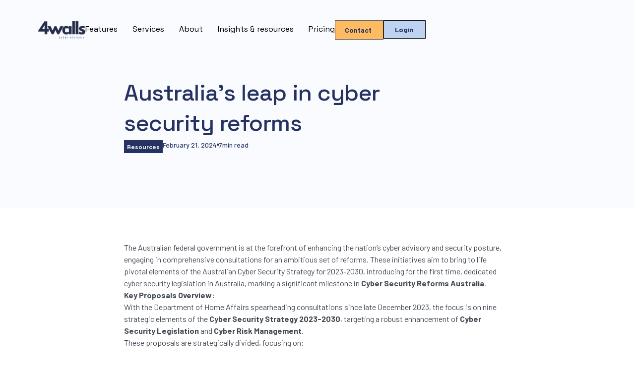

--- FILE ---
content_type: text/html; charset=UTF-8
request_url: https://4walls.au/australias-leap-in-cyber-security-reforms/
body_size: 21725
content:
<!DOCTYPE html>
<html lang="en-US">
<head>
	<meta charset="UTF-8">
<script>
var gform;gform||(document.addEventListener("gform_main_scripts_loaded",function(){gform.scriptsLoaded=!0}),document.addEventListener("gform/theme/scripts_loaded",function(){gform.themeScriptsLoaded=!0}),window.addEventListener("DOMContentLoaded",function(){gform.domLoaded=!0}),gform={domLoaded:!1,scriptsLoaded:!1,themeScriptsLoaded:!1,isFormEditor:()=>"function"==typeof InitializeEditor,callIfLoaded:function(o){return!(!gform.domLoaded||!gform.scriptsLoaded||!gform.themeScriptsLoaded&&!gform.isFormEditor()||(gform.isFormEditor()&&console.warn("The use of gform.initializeOnLoaded() is deprecated in the form editor context and will be removed in Gravity Forms 3.1."),o(),0))},initializeOnLoaded:function(o){gform.callIfLoaded(o)||(document.addEventListener("gform_main_scripts_loaded",()=>{gform.scriptsLoaded=!0,gform.callIfLoaded(o)}),document.addEventListener("gform/theme/scripts_loaded",()=>{gform.themeScriptsLoaded=!0,gform.callIfLoaded(o)}),window.addEventListener("DOMContentLoaded",()=>{gform.domLoaded=!0,gform.callIfLoaded(o)}))},hooks:{action:{},filter:{}},addAction:function(o,r,e,t){gform.addHook("action",o,r,e,t)},addFilter:function(o,r,e,t){gform.addHook("filter",o,r,e,t)},doAction:function(o){gform.doHook("action",o,arguments)},applyFilters:function(o){return gform.doHook("filter",o,arguments)},removeAction:function(o,r){gform.removeHook("action",o,r)},removeFilter:function(o,r,e){gform.removeHook("filter",o,r,e)},addHook:function(o,r,e,t,n){null==gform.hooks[o][r]&&(gform.hooks[o][r]=[]);var d=gform.hooks[o][r];null==n&&(n=r+"_"+d.length),gform.hooks[o][r].push({tag:n,callable:e,priority:t=null==t?10:t})},doHook:function(r,o,e){var t;if(e=Array.prototype.slice.call(e,1),null!=gform.hooks[r][o]&&((o=gform.hooks[r][o]).sort(function(o,r){return o.priority-r.priority}),o.forEach(function(o){"function"!=typeof(t=o.callable)&&(t=window[t]),"action"==r?t.apply(null,e):e[0]=t.apply(null,e)})),"filter"==r)return e[0]},removeHook:function(o,r,t,n){var e;null!=gform.hooks[o][r]&&(e=(e=gform.hooks[o][r]).filter(function(o,r,e){return!!(null!=n&&n!=o.tag||null!=t&&t!=o.priority)}),gform.hooks[o][r]=e)}});
</script>

	<meta name="viewport" content="width=device-width, initial-scale=1.0, viewport-fit=cover" />		<meta name='robots' content='index, follow, max-image-preview:large, max-snippet:-1, max-video-preview:-1' />

	<!-- This site is optimized with the Yoast SEO plugin v26.8 - https://yoast.com/product/yoast-seo-wordpress/ -->
	<title>Australia&#039;s leap in cyber security reforms - 4Walls</title>
	<meta name="description" content="Essentials of Australia&#039;s cyber security reforms and strategic cyber advisory insights. Learn about new legislation and key strategies for enhancing cyber resilience." />
	<link rel="canonical" href="https://4walls.au/australias-leap-in-cyber-security-reforms/" />
	<meta property="og:locale" content="en_US" />
	<meta property="og:type" content="article" />
	<meta property="og:title" content="Australia&#039;s leap in cyber security reforms - 4Walls" />
	<meta property="og:description" content="Essentials of Australia&#039;s cyber security reforms and strategic cyber advisory insights. Learn about new legislation and key strategies for enhancing cyber resilience." />
	<meta property="og:url" content="https://4walls.au/australias-leap-in-cyber-security-reforms/" />
	<meta property="og:site_name" content="4Walls" />
	<meta property="article:published_time" content="2024-02-21T14:04:14+00:00" />
	<meta property="og:image" content="https://4walls.au/wp-content/uploads/2023/06/people-in-a-boardroom-meeting.-a-small-orange-ball.-banksy-wall-art-style.jpg" />
	<meta property="og:image:width" content="2560" />
	<meta property="og:image:height" content="1440" />
	<meta property="og:image:type" content="image/jpeg" />
	<meta name="author" content="admin" />
	<meta name="twitter:card" content="summary_large_image" />
	<meta name="twitter:label1" content="Written by" />
	<meta name="twitter:data1" content="admin" />
	<meta name="twitter:label2" content="Est. reading time" />
	<meta name="twitter:data2" content="2 minutes" />
	<script type="application/ld+json" class="yoast-schema-graph">{"@context":"https://schema.org","@graph":[{"@type":"Article","@id":"https://4walls.au/australias-leap-in-cyber-security-reforms/#article","isPartOf":{"@id":"https://4walls.au/australias-leap-in-cyber-security-reforms/"},"author":{"name":"admin","@id":"https://4walls.au/#/schema/person/986cf2c62d8567073ff31c35334be2b0"},"headline":"Australia&#8217;s leap in cyber security reforms","datePublished":"2024-02-21T14:04:14+00:00","mainEntityOfPage":{"@id":"https://4walls.au/australias-leap-in-cyber-security-reforms/"},"wordCount":295,"commentCount":0,"publisher":{"@id":"https://4walls.au/#organization"},"image":{"@id":"https://4walls.au/australias-leap-in-cyber-security-reforms/#primaryimage"},"thumbnailUrl":"https://4walls.au/wp-content/uploads/2023/06/people-in-a-boardroom-meeting.-a-small-orange-ball.-banksy-wall-art-style.jpg","articleSection":["Resources"],"inLanguage":"en-US","potentialAction":[{"@type":"CommentAction","name":"Comment","target":["https://4walls.au/australias-leap-in-cyber-security-reforms/#respond"]}]},{"@type":"WebPage","@id":"https://4walls.au/australias-leap-in-cyber-security-reforms/","url":"https://4walls.au/australias-leap-in-cyber-security-reforms/","name":"Australia's leap in cyber security reforms - 4Walls","isPartOf":{"@id":"https://4walls.au/#website"},"primaryImageOfPage":{"@id":"https://4walls.au/australias-leap-in-cyber-security-reforms/#primaryimage"},"image":{"@id":"https://4walls.au/australias-leap-in-cyber-security-reforms/#primaryimage"},"thumbnailUrl":"https://4walls.au/wp-content/uploads/2023/06/people-in-a-boardroom-meeting.-a-small-orange-ball.-banksy-wall-art-style.jpg","datePublished":"2024-02-21T14:04:14+00:00","description":"Essentials of Australia's cyber security reforms and strategic cyber advisory insights. Learn about new legislation and key strategies for enhancing cyber resilience.","breadcrumb":{"@id":"https://4walls.au/australias-leap-in-cyber-security-reforms/#breadcrumb"},"inLanguage":"en-US","potentialAction":[{"@type":"ReadAction","target":["https://4walls.au/australias-leap-in-cyber-security-reforms/"]}]},{"@type":"ImageObject","inLanguage":"en-US","@id":"https://4walls.au/australias-leap-in-cyber-security-reforms/#primaryimage","url":"https://4walls.au/wp-content/uploads/2023/06/people-in-a-boardroom-meeting.-a-small-orange-ball.-banksy-wall-art-style.jpg","contentUrl":"https://4walls.au/wp-content/uploads/2023/06/people-in-a-boardroom-meeting.-a-small-orange-ball.-banksy-wall-art-style.jpg","width":2560,"height":1440},{"@type":"BreadcrumbList","@id":"https://4walls.au/australias-leap-in-cyber-security-reforms/#breadcrumb","itemListElement":[{"@type":"ListItem","position":1,"name":"Home","item":"https://4walls.au/"},{"@type":"ListItem","position":2,"name":"Australia&#8217;s leap in cyber security reforms"}]},{"@type":"WebSite","@id":"https://4walls.au/#website","url":"https://4walls.au/","name":"4Walls","description":"Most small businesses don’t think they’re a target—until it’s too late. 4Walls makes cybersecurity simple, affordable, and built for people without an IT team.","publisher":{"@id":"https://4walls.au/#organization"},"potentialAction":[{"@type":"SearchAction","target":{"@type":"EntryPoint","urlTemplate":"https://4walls.au/?s={search_term_string}"},"query-input":{"@type":"PropertyValueSpecification","valueRequired":true,"valueName":"search_term_string"}}],"inLanguage":"en-US"},{"@type":"Organization","@id":"https://4walls.au/#organization","name":"4Walls","url":"https://4walls.au/","logo":{"@type":"ImageObject","inLanguage":"en-US","@id":"https://4walls.au/#/schema/logo/image/","url":"https://4walls.au/wp-content/uploads/2025/08/logo.svg","contentUrl":"https://4walls.au/wp-content/uploads/2025/08/logo.svg","width":104,"height":40,"caption":"4Walls"},"image":{"@id":"https://4walls.au/#/schema/logo/image/"}},{"@type":"Person","@id":"https://4walls.au/#/schema/person/986cf2c62d8567073ff31c35334be2b0","name":"admin","image":{"@type":"ImageObject","inLanguage":"en-US","@id":"https://4walls.au/#/schema/person/image/","url":"https://secure.gravatar.com/avatar/e63f786f6228ce38e25758b03d275d31a385ccdd5d53364b31c6179a9b64fbb6?s=96&d=mm&r=g","contentUrl":"https://secure.gravatar.com/avatar/e63f786f6228ce38e25758b03d275d31a385ccdd5d53364b31c6179a9b64fbb6?s=96&d=mm&r=g","caption":"admin"},"sameAs":["https://4walls.web-staging.com.au"],"url":"https://4walls.au/author/1705_admin/"}]}</script>
	<!-- / Yoast SEO plugin. -->


<link rel='dns-prefetch' href='//js.hs-scripts.com' />
<link rel='dns-prefetch' href='//www.googletagmanager.com' />
<link rel="alternate" type="application/rss+xml" title="4Walls &raquo; Feed" href="https://4walls.au/feed/" />
<link rel="alternate" type="application/rss+xml" title="4Walls &raquo; Comments Feed" href="https://4walls.au/comments/feed/" />
<link rel="alternate" type="application/rss+xml" title="4Walls &raquo; Australia&#8217;s leap in cyber security reforms Comments Feed" href="https://4walls.au/australias-leap-in-cyber-security-reforms/feed/" />
<link rel="alternate" title="oEmbed (JSON)" type="application/json+oembed" href="https://4walls.au/wp-json/oembed/1.0/embed?url=https%3A%2F%2F4walls.au%2Faustralias-leap-in-cyber-security-reforms%2F" />
<link rel="alternate" title="oEmbed (XML)" type="text/xml+oembed" href="https://4walls.au/wp-json/oembed/1.0/embed?url=https%3A%2F%2F4walls.au%2Faustralias-leap-in-cyber-security-reforms%2F&#038;format=xml" />
<style id='wp-img-auto-sizes-contain-inline-css'>
img:is([sizes=auto i],[sizes^="auto," i]){contain-intrinsic-size:3000px 1500px}
/*# sourceURL=wp-img-auto-sizes-contain-inline-css */
</style>

<style id='wp-emoji-styles-inline-css'>

	img.wp-smiley, img.emoji {
		display: inline !important;
		border: none !important;
		box-shadow: none !important;
		height: 1em !important;
		width: 1em !important;
		margin: 0 0.07em !important;
		vertical-align: -0.1em !important;
		background: none !important;
		padding: 0 !important;
	}
/*# sourceURL=wp-emoji-styles-inline-css */
</style>
<link rel='stylesheet' id='wp-block-library-css' href='https://4walls.au/wp-includes/css/dist/block-library/style.min.css?ver=6.9' media='all' />
<style id='global-styles-inline-css'>
:root{--wp--preset--aspect-ratio--square: 1;--wp--preset--aspect-ratio--4-3: 4/3;--wp--preset--aspect-ratio--3-4: 3/4;--wp--preset--aspect-ratio--3-2: 3/2;--wp--preset--aspect-ratio--2-3: 2/3;--wp--preset--aspect-ratio--16-9: 16/9;--wp--preset--aspect-ratio--9-16: 9/16;--wp--preset--color--black: #000000;--wp--preset--color--cyan-bluish-gray: #abb8c3;--wp--preset--color--white: #ffffff;--wp--preset--color--pale-pink: #f78da7;--wp--preset--color--vivid-red: #cf2e2e;--wp--preset--color--luminous-vivid-orange: #ff6900;--wp--preset--color--luminous-vivid-amber: #fcb900;--wp--preset--color--light-green-cyan: #7bdcb5;--wp--preset--color--vivid-green-cyan: #00d084;--wp--preset--color--pale-cyan-blue: #8ed1fc;--wp--preset--color--vivid-cyan-blue: #0693e3;--wp--preset--color--vivid-purple: #9b51e0;--wp--preset--gradient--vivid-cyan-blue-to-vivid-purple: linear-gradient(135deg,rgb(6,147,227) 0%,rgb(155,81,224) 100%);--wp--preset--gradient--light-green-cyan-to-vivid-green-cyan: linear-gradient(135deg,rgb(122,220,180) 0%,rgb(0,208,130) 100%);--wp--preset--gradient--luminous-vivid-amber-to-luminous-vivid-orange: linear-gradient(135deg,rgb(252,185,0) 0%,rgb(255,105,0) 100%);--wp--preset--gradient--luminous-vivid-orange-to-vivid-red: linear-gradient(135deg,rgb(255,105,0) 0%,rgb(207,46,46) 100%);--wp--preset--gradient--very-light-gray-to-cyan-bluish-gray: linear-gradient(135deg,rgb(238,238,238) 0%,rgb(169,184,195) 100%);--wp--preset--gradient--cool-to-warm-spectrum: linear-gradient(135deg,rgb(74,234,220) 0%,rgb(151,120,209) 20%,rgb(207,42,186) 40%,rgb(238,44,130) 60%,rgb(251,105,98) 80%,rgb(254,248,76) 100%);--wp--preset--gradient--blush-light-purple: linear-gradient(135deg,rgb(255,206,236) 0%,rgb(152,150,240) 100%);--wp--preset--gradient--blush-bordeaux: linear-gradient(135deg,rgb(254,205,165) 0%,rgb(254,45,45) 50%,rgb(107,0,62) 100%);--wp--preset--gradient--luminous-dusk: linear-gradient(135deg,rgb(255,203,112) 0%,rgb(199,81,192) 50%,rgb(65,88,208) 100%);--wp--preset--gradient--pale-ocean: linear-gradient(135deg,rgb(255,245,203) 0%,rgb(182,227,212) 50%,rgb(51,167,181) 100%);--wp--preset--gradient--electric-grass: linear-gradient(135deg,rgb(202,248,128) 0%,rgb(113,206,126) 100%);--wp--preset--gradient--midnight: linear-gradient(135deg,rgb(2,3,129) 0%,rgb(40,116,252) 100%);--wp--preset--font-size--small: 13px;--wp--preset--font-size--medium: 20px;--wp--preset--font-size--large: 36px;--wp--preset--font-size--x-large: 42px;--wp--preset--spacing--20: 0.44rem;--wp--preset--spacing--30: 0.67rem;--wp--preset--spacing--40: 1rem;--wp--preset--spacing--50: 1.5rem;--wp--preset--spacing--60: 2.25rem;--wp--preset--spacing--70: 3.38rem;--wp--preset--spacing--80: 5.06rem;--wp--preset--shadow--natural: 6px 6px 9px rgba(0, 0, 0, 0.2);--wp--preset--shadow--deep: 12px 12px 50px rgba(0, 0, 0, 0.4);--wp--preset--shadow--sharp: 6px 6px 0px rgba(0, 0, 0, 0.2);--wp--preset--shadow--outlined: 6px 6px 0px -3px rgb(255, 255, 255), 6px 6px rgb(0, 0, 0);--wp--preset--shadow--crisp: 6px 6px 0px rgb(0, 0, 0);}:root { --wp--style--global--content-size: 800px;--wp--style--global--wide-size: 1200px; }:where(body) { margin: 0; }.wp-site-blocks > .alignleft { float: left; margin-right: 2em; }.wp-site-blocks > .alignright { float: right; margin-left: 2em; }.wp-site-blocks > .aligncenter { justify-content: center; margin-left: auto; margin-right: auto; }:where(.wp-site-blocks) > * { margin-block-start: 24px; margin-block-end: 0; }:where(.wp-site-blocks) > :first-child { margin-block-start: 0; }:where(.wp-site-blocks) > :last-child { margin-block-end: 0; }:root { --wp--style--block-gap: 24px; }:root :where(.is-layout-flow) > :first-child{margin-block-start: 0;}:root :where(.is-layout-flow) > :last-child{margin-block-end: 0;}:root :where(.is-layout-flow) > *{margin-block-start: 24px;margin-block-end: 0;}:root :where(.is-layout-constrained) > :first-child{margin-block-start: 0;}:root :where(.is-layout-constrained) > :last-child{margin-block-end: 0;}:root :where(.is-layout-constrained) > *{margin-block-start: 24px;margin-block-end: 0;}:root :where(.is-layout-flex){gap: 24px;}:root :where(.is-layout-grid){gap: 24px;}.is-layout-flow > .alignleft{float: left;margin-inline-start: 0;margin-inline-end: 2em;}.is-layout-flow > .alignright{float: right;margin-inline-start: 2em;margin-inline-end: 0;}.is-layout-flow > .aligncenter{margin-left: auto !important;margin-right: auto !important;}.is-layout-constrained > .alignleft{float: left;margin-inline-start: 0;margin-inline-end: 2em;}.is-layout-constrained > .alignright{float: right;margin-inline-start: 2em;margin-inline-end: 0;}.is-layout-constrained > .aligncenter{margin-left: auto !important;margin-right: auto !important;}.is-layout-constrained > :where(:not(.alignleft):not(.alignright):not(.alignfull)){max-width: var(--wp--style--global--content-size);margin-left: auto !important;margin-right: auto !important;}.is-layout-constrained > .alignwide{max-width: var(--wp--style--global--wide-size);}body .is-layout-flex{display: flex;}.is-layout-flex{flex-wrap: wrap;align-items: center;}.is-layout-flex > :is(*, div){margin: 0;}body .is-layout-grid{display: grid;}.is-layout-grid > :is(*, div){margin: 0;}body{padding-top: 0px;padding-right: 0px;padding-bottom: 0px;padding-left: 0px;}a:where(:not(.wp-element-button)){text-decoration: underline;}:root :where(.wp-element-button, .wp-block-button__link){background-color: #32373c;border-width: 0;color: #fff;font-family: inherit;font-size: inherit;font-style: inherit;font-weight: inherit;letter-spacing: inherit;line-height: inherit;padding-top: calc(0.667em + 2px);padding-right: calc(1.333em + 2px);padding-bottom: calc(0.667em + 2px);padding-left: calc(1.333em + 2px);text-decoration: none;text-transform: inherit;}.has-black-color{color: var(--wp--preset--color--black) !important;}.has-cyan-bluish-gray-color{color: var(--wp--preset--color--cyan-bluish-gray) !important;}.has-white-color{color: var(--wp--preset--color--white) !important;}.has-pale-pink-color{color: var(--wp--preset--color--pale-pink) !important;}.has-vivid-red-color{color: var(--wp--preset--color--vivid-red) !important;}.has-luminous-vivid-orange-color{color: var(--wp--preset--color--luminous-vivid-orange) !important;}.has-luminous-vivid-amber-color{color: var(--wp--preset--color--luminous-vivid-amber) !important;}.has-light-green-cyan-color{color: var(--wp--preset--color--light-green-cyan) !important;}.has-vivid-green-cyan-color{color: var(--wp--preset--color--vivid-green-cyan) !important;}.has-pale-cyan-blue-color{color: var(--wp--preset--color--pale-cyan-blue) !important;}.has-vivid-cyan-blue-color{color: var(--wp--preset--color--vivid-cyan-blue) !important;}.has-vivid-purple-color{color: var(--wp--preset--color--vivid-purple) !important;}.has-black-background-color{background-color: var(--wp--preset--color--black) !important;}.has-cyan-bluish-gray-background-color{background-color: var(--wp--preset--color--cyan-bluish-gray) !important;}.has-white-background-color{background-color: var(--wp--preset--color--white) !important;}.has-pale-pink-background-color{background-color: var(--wp--preset--color--pale-pink) !important;}.has-vivid-red-background-color{background-color: var(--wp--preset--color--vivid-red) !important;}.has-luminous-vivid-orange-background-color{background-color: var(--wp--preset--color--luminous-vivid-orange) !important;}.has-luminous-vivid-amber-background-color{background-color: var(--wp--preset--color--luminous-vivid-amber) !important;}.has-light-green-cyan-background-color{background-color: var(--wp--preset--color--light-green-cyan) !important;}.has-vivid-green-cyan-background-color{background-color: var(--wp--preset--color--vivid-green-cyan) !important;}.has-pale-cyan-blue-background-color{background-color: var(--wp--preset--color--pale-cyan-blue) !important;}.has-vivid-cyan-blue-background-color{background-color: var(--wp--preset--color--vivid-cyan-blue) !important;}.has-vivid-purple-background-color{background-color: var(--wp--preset--color--vivid-purple) !important;}.has-black-border-color{border-color: var(--wp--preset--color--black) !important;}.has-cyan-bluish-gray-border-color{border-color: var(--wp--preset--color--cyan-bluish-gray) !important;}.has-white-border-color{border-color: var(--wp--preset--color--white) !important;}.has-pale-pink-border-color{border-color: var(--wp--preset--color--pale-pink) !important;}.has-vivid-red-border-color{border-color: var(--wp--preset--color--vivid-red) !important;}.has-luminous-vivid-orange-border-color{border-color: var(--wp--preset--color--luminous-vivid-orange) !important;}.has-luminous-vivid-amber-border-color{border-color: var(--wp--preset--color--luminous-vivid-amber) !important;}.has-light-green-cyan-border-color{border-color: var(--wp--preset--color--light-green-cyan) !important;}.has-vivid-green-cyan-border-color{border-color: var(--wp--preset--color--vivid-green-cyan) !important;}.has-pale-cyan-blue-border-color{border-color: var(--wp--preset--color--pale-cyan-blue) !important;}.has-vivid-cyan-blue-border-color{border-color: var(--wp--preset--color--vivid-cyan-blue) !important;}.has-vivid-purple-border-color{border-color: var(--wp--preset--color--vivid-purple) !important;}.has-vivid-cyan-blue-to-vivid-purple-gradient-background{background: var(--wp--preset--gradient--vivid-cyan-blue-to-vivid-purple) !important;}.has-light-green-cyan-to-vivid-green-cyan-gradient-background{background: var(--wp--preset--gradient--light-green-cyan-to-vivid-green-cyan) !important;}.has-luminous-vivid-amber-to-luminous-vivid-orange-gradient-background{background: var(--wp--preset--gradient--luminous-vivid-amber-to-luminous-vivid-orange) !important;}.has-luminous-vivid-orange-to-vivid-red-gradient-background{background: var(--wp--preset--gradient--luminous-vivid-orange-to-vivid-red) !important;}.has-very-light-gray-to-cyan-bluish-gray-gradient-background{background: var(--wp--preset--gradient--very-light-gray-to-cyan-bluish-gray) !important;}.has-cool-to-warm-spectrum-gradient-background{background: var(--wp--preset--gradient--cool-to-warm-spectrum) !important;}.has-blush-light-purple-gradient-background{background: var(--wp--preset--gradient--blush-light-purple) !important;}.has-blush-bordeaux-gradient-background{background: var(--wp--preset--gradient--blush-bordeaux) !important;}.has-luminous-dusk-gradient-background{background: var(--wp--preset--gradient--luminous-dusk) !important;}.has-pale-ocean-gradient-background{background: var(--wp--preset--gradient--pale-ocean) !important;}.has-electric-grass-gradient-background{background: var(--wp--preset--gradient--electric-grass) !important;}.has-midnight-gradient-background{background: var(--wp--preset--gradient--midnight) !important;}.has-small-font-size{font-size: var(--wp--preset--font-size--small) !important;}.has-medium-font-size{font-size: var(--wp--preset--font-size--medium) !important;}.has-large-font-size{font-size: var(--wp--preset--font-size--large) !important;}.has-x-large-font-size{font-size: var(--wp--preset--font-size--x-large) !important;}
:root :where(.wp-block-pullquote){font-size: 1.5em;line-height: 1.6;}
/*# sourceURL=global-styles-inline-css */
</style>
<link rel='stylesheet' id='hello-biz-css' href='https://4walls.au/wp-content/themes/hello-biz/assets/css/theme.css?ver=1.2.0' media='all' />
<link rel='stylesheet' id='hello-biz-header-footer-css' href='https://4walls.au/wp-content/themes/hello-biz/assets/css/header-footer.css?ver=1.2.0' media='all' />
<link rel='stylesheet' id='elementor-frontend-css' href='https://4walls.au/wp-content/uploads/elementor/css/custom-frontend.min.css?ver=1769740136' media='all' />
<link rel='stylesheet' id='widget-image-css' href='https://4walls.au/wp-content/plugins/elementor/assets/css/widget-image.min.css?ver=3.34.4' media='all' />
<link rel='stylesheet' id='widget-nav-menu-css' href='https://4walls.au/wp-content/uploads/elementor/css/custom-pro-widget-nav-menu.min.css?ver=1769740136' media='all' />
<link rel='stylesheet' id='e-sticky-css' href='https://4walls.au/wp-content/plugins/elementor-pro/assets/css/modules/sticky.min.css?ver=3.34.4' media='all' />
<link rel='stylesheet' id='widget-icon-list-css' href='https://4walls.au/wp-content/uploads/elementor/css/custom-widget-icon-list.min.css?ver=1769740136' media='all' />
<link rel='stylesheet' id='widget-heading-css' href='https://4walls.au/wp-content/plugins/elementor/assets/css/widget-heading.min.css?ver=3.34.4' media='all' />
<link rel='stylesheet' id='swiper-css' href='https://4walls.au/wp-content/plugins/elementor/assets/lib/swiper/v8/css/swiper.min.css?ver=8.4.5' media='all' />
<link rel='stylesheet' id='e-swiper-css' href='https://4walls.au/wp-content/plugins/elementor/assets/css/conditionals/e-swiper.min.css?ver=3.34.4' media='all' />
<link rel='stylesheet' id='widget-divider-css' href='https://4walls.au/wp-content/plugins/elementor/assets/css/widget-divider.min.css?ver=3.34.4' media='all' />
<link rel='stylesheet' id='widget-loop-common-css' href='https://4walls.au/wp-content/plugins/elementor-pro/assets/css/widget-loop-common.min.css?ver=3.34.4' media='all' />
<link rel='stylesheet' id='widget-loop-grid-css' href='https://4walls.au/wp-content/uploads/elementor/css/custom-pro-widget-loop-grid.min.css?ver=1769740136' media='all' />
<link rel='stylesheet' id='elementor-post-6-css' href='https://4walls.au/wp-content/uploads/elementor/css/post-6.css?ver=1769740137' media='all' />
<link rel='stylesheet' id='elementor-post-344-css' href='https://4walls.au/wp-content/uploads/elementor/css/post-344.css?ver=1769740138' media='all' />
<link rel='stylesheet' id='elementor-post-42-css' href='https://4walls.au/wp-content/uploads/elementor/css/post-42.css?ver=1769740138' media='all' />
<link rel='stylesheet' id='elementor-post-605-css' href='https://4walls.au/wp-content/uploads/elementor/css/post-605.css?ver=1769740641' media='all' />
<link rel='stylesheet' id='elementor-gf-spacegrotesk-css' href='https://fonts.googleapis.com/css?family=Space+Grotesk:100,100italic,200,200italic,300,300italic,400,400italic,500,500italic,600,600italic,700,700italic,800,800italic,900,900italic&#038;display=swap' media='all' />
<link rel='stylesheet' id='elementor-gf-barlow-css' href='https://fonts.googleapis.com/css?family=Barlow:100,100italic,200,200italic,300,300italic,400,400italic,500,500italic,600,600italic,700,700italic,800,800italic,900,900italic&#038;display=swap' media='all' />
<link rel='stylesheet' id='elementor-gf-inter-css' href='https://fonts.googleapis.com/css?family=Inter:100,100italic,200,200italic,300,300italic,400,400italic,500,500italic,600,600italic,700,700italic,800,800italic,900,900italic&#038;display=swap' media='all' />
<script src="https://4walls.au/wp-includes/js/jquery/jquery.min.js?ver=3.7.1" id="jquery-core-js"></script>
<script src="https://4walls.au/wp-includes/js/jquery/jquery-migrate.min.js?ver=3.4.1" id="jquery-migrate-js"></script>
<link rel="https://api.w.org/" href="https://4walls.au/wp-json/" /><link rel="alternate" title="JSON" type="application/json" href="https://4walls.au/wp-json/wp/v2/posts/15010" /><link rel="EditURI" type="application/rsd+xml" title="RSD" href="https://4walls.au/xmlrpc.php?rsd" />
<meta name="generator" content="WordPress 6.9" />
<link rel='shortlink' href='https://4walls.au/?p=15010' />
<meta name="generator" content="Site Kit by Google 1.171.0" />			<!-- DO NOT COPY THIS SNIPPET! Start of Page Analytics Tracking for HubSpot WordPress plugin v11.3.37-->
			<script class="hsq-set-content-id" data-content-id="blog-post">
				var _hsq = _hsq || [];
				_hsq.push(["setContentType", "blog-post"]);
			</script>
			<!-- DO NOT COPY THIS SNIPPET! End of Page Analytics Tracking for HubSpot WordPress plugin -->
			<meta name="generator" content="Elementor 3.34.4; features: e_font_icon_svg, additional_custom_breakpoints; settings: css_print_method-external, google_font-enabled, font_display-swap">
<script>
  document.documentElement.classList.add('nl-fade-home');
</script>

			<style>
				.e-con.e-parent:nth-of-type(n+4):not(.e-lazyloaded):not(.e-no-lazyload),
				.e-con.e-parent:nth-of-type(n+4):not(.e-lazyloaded):not(.e-no-lazyload) * {
					background-image: none !important;
				}
				@media screen and (max-height: 1024px) {
					.e-con.e-parent:nth-of-type(n+3):not(.e-lazyloaded):not(.e-no-lazyload),
					.e-con.e-parent:nth-of-type(n+3):not(.e-lazyloaded):not(.e-no-lazyload) * {
						background-image: none !important;
					}
				}
				@media screen and (max-height: 640px) {
					.e-con.e-parent:nth-of-type(n+2):not(.e-lazyloaded):not(.e-no-lazyload),
					.e-con.e-parent:nth-of-type(n+2):not(.e-lazyloaded):not(.e-no-lazyload) * {
						background-image: none !important;
					}
				}
			</style>
			<link rel="icon" href="https://4walls.au/wp-content/uploads/2025/11/4w-fav-150x150.webp" sizes="32x32" />
<link rel="icon" href="https://4walls.au/wp-content/uploads/2025/11/4w-fav-300x300.webp" sizes="192x192" />
<link rel="apple-touch-icon" href="https://4walls.au/wp-content/uploads/2025/11/4w-fav-300x300.webp" />
<meta name="msapplication-TileImage" content="https://4walls.au/wp-content/uploads/2025/11/4w-fav-300x300.webp" />
		<style id="wp-custom-css">
			.img-link a{
  width: 100%;
}

div.elementor-menu-toggle svg path{
  stroke: #263362 !important;
}

@media (min-width: 1465px) {
  .offset-left {
    padding-left: calc((100% - 1280px) / 2);
  }
}

@media (min-width: 1365px) and (max-width: 1464px) {
  .offset-left {
    padding-left: calc((105% - 1280px) / 2);
  }
}

figcaption {
	text-underline-offset: 10px;
}

.para-link a {
	color: #263362;
}		</style>
		</head>
<body class="wp-singular post-template-default single single-post postid-15010 single-format-standard wp-custom-logo wp-theme-hello-biz ehbiz-default elementor-default elementor-template-full-width elementor-kit-6 elementor-page-605">
		<header data-elementor-type="header" data-elementor-id="344" class="elementor elementor-344 elementor-location-header" data-elementor-post-type="elementor_library">
			<div class="elementor-element elementor-element-1143eb5f e-flex e-con-boxed e-con e-parent" data-id="1143eb5f" data-element_type="container" data-settings="{&quot;background_background&quot;:&quot;classic&quot;,&quot;sticky&quot;:&quot;top&quot;,&quot;sticky_effects_offset&quot;:100,&quot;sticky_on&quot;:[&quot;desktop&quot;,&quot;laptop&quot;,&quot;tablet&quot;,&quot;mobile&quot;],&quot;sticky_offset&quot;:0,&quot;sticky_anchor_link_offset&quot;:0}">
					<div class="e-con-inner">
				<div class="elementor-element elementor-element-584f62d6 img-link elementor-widget elementor-widget-image" data-id="584f62d6" data-element_type="widget" data-widget_type="image.default">
																<a href="https://4walls.au">
							<img width="104" height="40" src="https://4walls.au/wp-content/uploads/2025/08/image-63.svg" class="attachment-full size-full wp-image-351" alt="" />								</a>
															</div>
		<div class="elementor-element elementor-element-655a8ab6 e-con-full e-flex e-con e-child" data-id="655a8ab6" data-element_type="container">
				<div class="elementor-element elementor-element-1a68efa6 elementor-nav-menu--stretch elementor-nav-menu--dropdown-tablet elementor-nav-menu__text-align-aside elementor-nav-menu--toggle elementor-nav-menu--burger elementor-widget elementor-widget-nav-menu" data-id="1a68efa6" data-element_type="widget" data-settings="{&quot;full_width&quot;:&quot;stretch&quot;,&quot;layout&quot;:&quot;horizontal&quot;,&quot;submenu_icon&quot;:{&quot;value&quot;:&quot;&lt;svg aria-hidden=\&quot;true\&quot; class=\&quot;e-font-icon-svg e-fas-caret-down\&quot; viewBox=\&quot;0 0 320 512\&quot; xmlns=\&quot;http:\/\/www.w3.org\/2000\/svg\&quot;&gt;&lt;path d=\&quot;M31.3 192h257.3c17.8 0 26.7 21.5 14.1 34.1L174.1 354.8c-7.8 7.8-20.5 7.8-28.3 0L17.2 226.1C4.6 213.5 13.5 192 31.3 192z\&quot;&gt;&lt;\/path&gt;&lt;\/svg&gt;&quot;,&quot;library&quot;:&quot;fa-solid&quot;},&quot;toggle&quot;:&quot;burger&quot;}" data-widget_type="nav-menu.default">
								<nav aria-label="Menu" class="elementor-nav-menu--main elementor-nav-menu__container elementor-nav-menu--layout-horizontal e--pointer-underline e--animation-fade">
				<ul id="menu-1-1a68efa6" class="elementor-nav-menu"><li class="menu-item menu-item-type-post_type menu-item-object-page menu-item-1403"><a href="https://4walls.au/features/" class="elementor-item">Features</a></li>
<li class="menu-item menu-item-type-custom menu-item-object-custom menu-item-1406"><a href="/services/" class="elementor-item">Services</a></li>
<li class="menu-item menu-item-type-post_type menu-item-object-page menu-item-16789"><a href="https://4walls.au/about-us/" class="elementor-item">About</a></li>
<li class="menu-item menu-item-type-post_type menu-item-object-page menu-item-1405"><a href="https://4walls.au/resources/" class="elementor-item">Insights &#038; resources</a></li>
<li class="menu-item menu-item-type-post_type menu-item-object-page menu-item-1404"><a href="https://4walls.au/pricing/" class="elementor-item">Pricing</a></li>
</ul>			</nav>
					<div class="elementor-menu-toggle" role="button" tabindex="0" aria-label="Menu Toggle" aria-expanded="false">
			<span class="elementor-menu-toggle__icon--open"><svg xmlns="http://www.w3.org/2000/svg" width="24" height="24" viewBox="0 0 24 24" fill="none"><path d="M4 12H20" stroke="#201751" stroke-width="2" stroke-linecap="round" stroke-linejoin="round"></path><path d="M4 6H20" stroke="#201751" stroke-width="2" stroke-linecap="round" stroke-linejoin="round"></path><path d="M4 18H20" stroke="#201751" stroke-width="2" stroke-linecap="round" stroke-linejoin="round"></path></svg></span><span class="elementor-menu-toggle__icon--close"><svg xmlns="http://www.w3.org/2000/svg" width="24" height="24" viewBox="0 0 24 24" fill="none"><path d="M18 6L6 18" stroke="white" stroke-width="2" stroke-linecap="round" stroke-linejoin="round"></path><path d="M6 6L18 18" stroke="white" stroke-width="2" stroke-linecap="round" stroke-linejoin="round"></path></svg></span>		</div>
					<nav class="elementor-nav-menu--dropdown elementor-nav-menu__container" aria-hidden="true">
				<ul id="menu-2-1a68efa6" class="elementor-nav-menu"><li class="menu-item menu-item-type-post_type menu-item-object-page menu-item-1403"><a href="https://4walls.au/features/" class="elementor-item" tabindex="-1">Features</a></li>
<li class="menu-item menu-item-type-custom menu-item-object-custom menu-item-1406"><a href="/services/" class="elementor-item" tabindex="-1">Services</a></li>
<li class="menu-item menu-item-type-post_type menu-item-object-page menu-item-16789"><a href="https://4walls.au/about-us/" class="elementor-item" tabindex="-1">About</a></li>
<li class="menu-item menu-item-type-post_type menu-item-object-page menu-item-1405"><a href="https://4walls.au/resources/" class="elementor-item" tabindex="-1">Insights &#038; resources</a></li>
<li class="menu-item menu-item-type-post_type menu-item-object-page menu-item-1404"><a href="https://4walls.au/pricing/" class="elementor-item" tabindex="-1">Pricing</a></li>
</ul>			</nav>
						</div>
				<div class="elementor-element elementor-element-46104108 elementor-hidden-tablet elementor-hidden-mobile elementor-widget elementor-widget-button" data-id="46104108" data-element_type="widget" data-widget_type="button.default">
										<a class="elementor-button elementor-button-link elementor-size-sm" href="/support/">
						<span class="elementor-button-content-wrapper">
									<span class="elementor-button-text">Contact</span>
					</span>
					</a>
								</div>
				<div class="elementor-element elementor-element-716b0ba elementor-widget elementor-widget-button" data-id="716b0ba" data-element_type="widget" data-widget_type="button.default">
										<a class="elementor-button elementor-button-link elementor-size-sm" href="#">
						<span class="elementor-button-content-wrapper">
									<span class="elementor-button-text">Login</span>
					</span>
					</a>
								</div>
				<div class="elementor-element elementor-element-4e8e9cd8 elementor-hidden-desktop elementor-hidden-laptop elementor-widget elementor-widget-button" data-id="4e8e9cd8" data-element_type="widget" data-widget_type="button.default">
										<a class="elementor-button elementor-button-link elementor-size-sm" href="/support/">
						<span class="elementor-button-content-wrapper">
						<span class="elementor-button-icon">
				<svg xmlns="http://www.w3.org/2000/svg" width="24" height="24" viewBox="0 0 24 24" fill="none"><path d="M20 4H4C2.89543 4 2 4.89543 2 6V18C2 19.1046 2.89543 20 4 20H20C21.1046 20 22 19.1046 22 18V6C22 4.89543 21.1046 4 20 4Z" stroke="#201751" stroke-width="2" stroke-linecap="round" stroke-linejoin="round"></path><path d="M22 7L13.03 12.7C12.7213 12.8934 12.3643 12.996 12 12.996C11.6357 12.996 11.2787 12.8934 10.97 12.7L2 7" stroke="#201751" stroke-width="2" stroke-linecap="round" stroke-linejoin="round"></path></svg>			</span>
								</span>
					</a>
								</div>
				</div>
					</div>
				</div>
				</header>
				<div data-elementor-type="single-post" data-elementor-id="605" class="elementor elementor-605 elementor-location-single post-15010 post type-post status-publish format-standard has-post-thumbnail hentry category-resources" data-elementor-post-type="elementor_library">
			<div class="elementor-element elementor-element-b111acd e-flex e-con-boxed e-con e-parent" data-id="b111acd" data-element_type="container" data-settings="{&quot;background_background&quot;:&quot;classic&quot;}">
					<div class="e-con-inner">
		<div class="elementor-element elementor-element-edcdb48 e-con-full e-flex e-con e-child" data-id="edcdb48" data-element_type="container">
				<div class="elementor-element elementor-element-0e765aa elementor-widget elementor-widget-heading" data-id="0e765aa" data-element_type="widget" data-widget_type="heading.default">
					<h1 class="elementor-heading-title elementor-size-default">Australia&#8217;s leap in cyber security reforms</h1>				</div>
		<div class="elementor-element elementor-element-5cad197 e-con-full e-flex e-con e-child" data-id="5cad197" data-element_type="container">
				<div class="elementor-element elementor-element-ba98cbd elementor-widget elementor-widget-heading" data-id="ba98cbd" data-element_type="widget" data-widget_type="heading.default">
					<span class="elementor-heading-title elementor-size-default"><span>Resources</span></span>				</div>
				<div class="elementor-element elementor-element-35adb9a elementor-icon-list--layout-inline elementor-list-item-link-full_width elementor-widget elementor-widget-icon-list" data-id="35adb9a" data-element_type="widget" data-widget_type="icon-list.default">
							<ul class="elementor-icon-list-items elementor-inline-items">
							<li class="elementor-icon-list-item elementor-inline-item">
										<span class="elementor-icon-list-text">February 21, 2024</span>
									</li>
								<li class="elementor-icon-list-item elementor-inline-item">
										<span class="elementor-icon-list-text">7min read</span>
									</li>
						</ul>
						</div>
				</div>
				</div>
					</div>
				</div>
		<div class="elementor-element elementor-element-5975764 e-flex e-con-boxed e-con e-parent" data-id="5975764" data-element_type="container">
					<div class="e-con-inner">
				<div class="elementor-element elementor-element-2e63727 elementor-widget elementor-widget-theme-post-content" data-id="2e63727" data-element_type="widget" id="blog-content" data-widget_type="theme-post-content.default">
					<p>The Australian federal government is at the forefront of enhancing the nation&#8217;s cyber advisory and security posture, engaging in comprehensive consultations for an ambitious set of reforms. These initiatives aim to bring to life pivotal elements of the Australian Cyber Security Strategy for 2023-2030, introducing for the first time, dedicated cyber security legislation in Australia, marking a significant milestone in <strong>Cyber Security Reforms Australia</strong>.</p>
<p><strong>Key Proposals Overview:</strong></p>
<p>With the Department of Home Affairs spearheading consultations since late December 2023, the focus is on nine strategic elements of the <strong>Cyber Security Strategy 2023-2030</strong>, targeting a robust enhancement of <strong>Cyber Security Legislation</strong> and <strong>Cyber Risk Management</strong>.</p>
<p>These proposals are strategically divided, focusing on:</p>
<ol>
<li><strong>Introduction of New Cyber Security Legislation</strong>:
<ul>
<li>Establishing secure-by-design standards for IoT devices, enhancing <strong><a href="https://4walls.au/hard-lessons-in-cyber-resilience-analysing-the-medibank-data-breach-and-its-aftermath/">Cyber Resilience Strategies</a></strong>.</li>
<li>Introducing a comprehensive <strong><a href="https://4walls.au/summary-of-covewares-q2-2023-ransomware-report/">Ransomware Reporting</a> Framework</strong>, encouraging transparent reporting of cyber incidents.</li>
<li>Setting a limited use policy for information shared during critical cyber incidents, a key aspect of <strong>Cyber Incident Reporting</strong>.</li>
</ul>
</li>
<li><strong>Amendments to the Security of Critical Infrastructure Act 2018 (SOCI Act)</strong>:
<ul>
<li>Expanding the definition of &#8216;asset&#8217; to include data storage systems, addressing <strong><a href="/cyber%20security%20assessment">Cyber Risk Management</a></strong>.</li>
<li>Empowering new ministerial directives post-critical incidents, a crucial part of <strong>Security of Critical Infrastructure Act</strong> adjustments.</li>
</ul>
</li>
</ol>
<p><strong>Feedback and Focus Areas:</strong></p>
<p>The ongoing dialogues with the government underscore the importance of <strong><a href="https://4walls.au/about/">Cyber Advisory</a></strong> in ensuring that the reforms not only enhance <strong>Cyber Resilience Strategies</strong> but also avoid imposing undue burdens. The proposed ransomware reporting regime and limited use policy reflect a nuanced approach to <strong><a href="https://4walls.au/solutions/cyber-governance-principles-training/">Cyber Security Governance</a></strong>, aiming for clarity and effectiveness in response strategies.</p>
<p><strong>Director Guidance on Cyber Security Obligations:</strong></p>
<p>A new publication highlights the critical <strong>Cyber Security Governance</strong> obligations, aligning with the <strong>Cyber Security Strategy 2023-2030</strong> to guide corporate leaders through the evolving cyber landscape (available <a href="https://www.cisc.gov.au/resources-subsite/Documents/overview-cyber-security-obligations-corporate-leaders.pdf" target="_blank" rel="noopener">here</a>).</p>
<h4></h4>
				</div>
		<div class="elementor-element elementor-element-346ff75 e-con-full e-flex e-con e-child" data-id="346ff75" data-element_type="container" data-settings="{&quot;background_background&quot;:&quot;classic&quot;}">
				<div class="elementor-element elementor-element-2918d78 elementor-widget elementor-widget-heading" data-id="2918d78" data-element_type="widget" data-widget_type="heading.default">
					<h2 class="elementor-heading-title elementor-size-default">Download our Cyber Governance questions for company directors</h2>				</div>
				<div class="elementor-element elementor-element-1751221 elementor-widget elementor-widget-text-editor" data-id="1751221" data-element_type="widget" data-widget_type="text-editor.default">
									<p>Are you struggling to know what to ask in a board meeting when it comes to cyber? Download our handy Q&amp;A pack for directors.</p>								</div>
				<div class="elementor-element elementor-element-0531407 elementor-widget__width-inherit elementor-widget elementor-widget-wp-widget-gform_widget" data-id="0531407" data-element_type="widget" id="contact-form" data-widget_type="wp-widget-gform_widget.default">
				<div class="elementor-widget-container">
					<script src="https://4walls.au/wp-includes/js/dist/dom-ready.min.js?ver=f77871ff7694fffea381" id="wp-dom-ready-js"></script>
<script src="https://4walls.au/wp-includes/js/dist/hooks.min.js?ver=dd5603f07f9220ed27f1" id="wp-hooks-js"></script>
<script src="https://4walls.au/wp-includes/js/dist/i18n.min.js?ver=c26c3dc7bed366793375" id="wp-i18n-js"></script>
<script id="wp-i18n-js-after">
wp.i18n.setLocaleData( { 'text direction\u0004ltr': [ 'ltr' ] } );
//# sourceURL=wp-i18n-js-after
</script>
<script src="https://4walls.au/wp-includes/js/dist/a11y.min.js?ver=cb460b4676c94bd228ed" id="wp-a11y-js"></script>
<script defer='defer' src="https://4walls.au/wp-content/plugins/gravityforms/js/jquery.json.min.js?ver=2.9.26" id="gform_json-js"></script>
<script id="gform_gravityforms-js-extra">
var gform_i18n = {"datepicker":{"days":{"monday":"Mo","tuesday":"Tu","wednesday":"We","thursday":"Th","friday":"Fr","saturday":"Sa","sunday":"Su"},"months":{"january":"January","february":"February","march":"March","april":"April","may":"May","june":"June","july":"July","august":"August","september":"September","october":"October","november":"November","december":"December"},"firstDay":1,"iconText":"Select date"}};
var gf_legacy_multi = [];
var gform_gravityforms = {"strings":{"invalid_file_extension":"This type of file is not allowed. Must be one of the following:","delete_file":"Delete this file","in_progress":"in progress","file_exceeds_limit":"File exceeds size limit","illegal_extension":"This type of file is not allowed.","max_reached":"Maximum number of files reached","unknown_error":"There was a problem while saving the file on the server","currently_uploading":"Please wait for the uploading to complete","cancel":"Cancel","cancel_upload":"Cancel this upload","cancelled":"Cancelled","error":"Error","message":"Message"},"vars":{"images_url":"https://4walls.au/wp-content/plugins/gravityforms/images"}};
var gf_global = {"gf_currency_config":{"name":"U.S. Dollar","symbol_left":"$","symbol_right":"","symbol_padding":"","thousand_separator":",","decimal_separator":".","decimals":2,"code":"USD"},"base_url":"https://4walls.au/wp-content/plugins/gravityforms","number_formats":[],"spinnerUrl":"https://4walls.au/wp-content/plugins/gravityforms/images/spinner.svg","version_hash":"567181a1c32a0af194dd48be9b6aae29","strings":{"newRowAdded":"New row added.","rowRemoved":"Row removed","formSaved":"The form has been saved.  The content contains the link to return and complete the form."}};
//# sourceURL=gform_gravityforms-js-extra
</script>
<script defer='defer' src="https://4walls.au/wp-content/plugins/gravityforms/js/gravityforms.min.js?ver=2.9.26" id="gform_gravityforms-js"></script>
<script defer='defer' src="https://www.google.com/recaptcha/api.js?hl=en&amp;ver=6.9#038;render=explicit" id="gform_recaptcha-js"></script>
<script defer='defer' src="https://4walls.au/wp-content/plugins/gravityforms/js/placeholders.jquery.min.js?ver=2.9.26" id="gform_placeholder-js"></script>

                <div class='gf_browser_chrome gform_wrapper gform-theme gform-theme--foundation gform-theme--framework gform-theme--orbital' data-form-theme='orbital' data-form-index='0' id='gform_wrapper_1' ><style>#gform_wrapper_1[data-form-index="0"].gform-theme,[data-parent-form="1_0"]{--gf-color-primary: #204ce5;--gf-color-primary-rgb: 32, 76, 229;--gf-color-primary-contrast: #fff;--gf-color-primary-contrast-rgb: 255, 255, 255;--gf-color-primary-darker: #001AB3;--gf-color-primary-lighter: #527EFF;--gf-color-secondary: #fff;--gf-color-secondary-rgb: 255, 255, 255;--gf-color-secondary-contrast: #112337;--gf-color-secondary-contrast-rgb: 17, 35, 55;--gf-color-secondary-darker: #F5F5F5;--gf-color-secondary-lighter: #FFFFFF;--gf-color-out-ctrl-light: rgba(17, 35, 55, 0.1);--gf-color-out-ctrl-light-rgb: 17, 35, 55;--gf-color-out-ctrl-light-darker: rgba(104, 110, 119, 0.35);--gf-color-out-ctrl-light-lighter: #F5F5F5;--gf-color-out-ctrl-dark: #585e6a;--gf-color-out-ctrl-dark-rgb: 88, 94, 106;--gf-color-out-ctrl-dark-darker: #112337;--gf-color-out-ctrl-dark-lighter: rgba(17, 35, 55, 0.65);--gf-color-in-ctrl: #fff;--gf-color-in-ctrl-rgb: 255, 255, 255;--gf-color-in-ctrl-contrast: #112337;--gf-color-in-ctrl-contrast-rgb: 17, 35, 55;--gf-color-in-ctrl-darker: #F5F5F5;--gf-color-in-ctrl-lighter: #FFFFFF;--gf-color-in-ctrl-primary: #204ce5;--gf-color-in-ctrl-primary-rgb: 32, 76, 229;--gf-color-in-ctrl-primary-contrast: #fff;--gf-color-in-ctrl-primary-contrast-rgb: 255, 255, 255;--gf-color-in-ctrl-primary-darker: #001AB3;--gf-color-in-ctrl-primary-lighter: #527EFF;--gf-color-in-ctrl-light: rgba(17, 35, 55, 0.1);--gf-color-in-ctrl-light-rgb: 17, 35, 55;--gf-color-in-ctrl-light-darker: rgba(104, 110, 119, 0.35);--gf-color-in-ctrl-light-lighter: #F5F5F5;--gf-color-in-ctrl-dark: #585e6a;--gf-color-in-ctrl-dark-rgb: 88, 94, 106;--gf-color-in-ctrl-dark-darker: #112337;--gf-color-in-ctrl-dark-lighter: rgba(17, 35, 55, 0.65);--gf-radius: 3px;--gf-font-size-secondary: 14px;--gf-font-size-tertiary: 13px;--gf-icon-ctrl-number: url("data:image/svg+xml,%3Csvg width='8' height='14' viewBox='0 0 8 14' fill='none' xmlns='http://www.w3.org/2000/svg'%3E%3Cpath fill-rule='evenodd' clip-rule='evenodd' d='M4 0C4.26522 5.96046e-08 4.51957 0.105357 4.70711 0.292893L7.70711 3.29289C8.09763 3.68342 8.09763 4.31658 7.70711 4.70711C7.31658 5.09763 6.68342 5.09763 6.29289 4.70711L4 2.41421L1.70711 4.70711C1.31658 5.09763 0.683417 5.09763 0.292893 4.70711C-0.0976311 4.31658 -0.097631 3.68342 0.292893 3.29289L3.29289 0.292893C3.48043 0.105357 3.73478 0 4 0ZM0.292893 9.29289C0.683417 8.90237 1.31658 8.90237 1.70711 9.29289L4 11.5858L6.29289 9.29289C6.68342 8.90237 7.31658 8.90237 7.70711 9.29289C8.09763 9.68342 8.09763 10.3166 7.70711 10.7071L4.70711 13.7071C4.31658 14.0976 3.68342 14.0976 3.29289 13.7071L0.292893 10.7071C-0.0976311 10.3166 -0.0976311 9.68342 0.292893 9.29289Z' fill='rgba(17, 35, 55, 0.65)'/%3E%3C/svg%3E");--gf-icon-ctrl-select: url("data:image/svg+xml,%3Csvg width='10' height='6' viewBox='0 0 10 6' fill='none' xmlns='http://www.w3.org/2000/svg'%3E%3Cpath fill-rule='evenodd' clip-rule='evenodd' d='M0.292893 0.292893C0.683417 -0.097631 1.31658 -0.097631 1.70711 0.292893L5 3.58579L8.29289 0.292893C8.68342 -0.0976311 9.31658 -0.0976311 9.70711 0.292893C10.0976 0.683417 10.0976 1.31658 9.70711 1.70711L5.70711 5.70711C5.31658 6.09763 4.68342 6.09763 4.29289 5.70711L0.292893 1.70711C-0.0976311 1.31658 -0.0976311 0.683418 0.292893 0.292893Z' fill='rgba(17, 35, 55, 0.65)'/%3E%3C/svg%3E");--gf-icon-ctrl-search: url("data:image/svg+xml,%3Csvg width='640' height='640' xmlns='http://www.w3.org/2000/svg'%3E%3Cpath d='M256 128c-70.692 0-128 57.308-128 128 0 70.691 57.308 128 128 128 70.691 0 128-57.309 128-128 0-70.692-57.309-128-128-128zM64 256c0-106.039 85.961-192 192-192s192 85.961 192 192c0 41.466-13.146 79.863-35.498 111.248l154.125 154.125c12.496 12.496 12.496 32.758 0 45.254s-32.758 12.496-45.254 0L367.248 412.502C335.862 434.854 297.467 448 256 448c-106.039 0-192-85.962-192-192z' fill='rgba(17, 35, 55, 0.65)'/%3E%3C/svg%3E");--gf-label-space-y-secondary: var(--gf-label-space-y-md-secondary);--gf-ctrl-border-color: #686e77;--gf-ctrl-size: var(--gf-ctrl-size-md);--gf-ctrl-label-color-primary: #112337;--gf-ctrl-label-color-secondary: #112337;--gf-ctrl-choice-size: var(--gf-ctrl-choice-size-md);--gf-ctrl-checkbox-check-size: var(--gf-ctrl-checkbox-check-size-md);--gf-ctrl-radio-check-size: var(--gf-ctrl-radio-check-size-md);--gf-ctrl-btn-font-size: var(--gf-ctrl-btn-font-size-md);--gf-ctrl-btn-padding-x: var(--gf-ctrl-btn-padding-x-md);--gf-ctrl-btn-size: var(--gf-ctrl-btn-size-md);--gf-ctrl-btn-border-color-secondary: #686e77;--gf-ctrl-file-btn-bg-color-hover: #EBEBEB;--gf-field-img-choice-size: var(--gf-field-img-choice-size-md);--gf-field-img-choice-card-space: var(--gf-field-img-choice-card-space-md);--gf-field-img-choice-check-ind-size: var(--gf-field-img-choice-check-ind-size-md);--gf-field-img-choice-check-ind-icon-size: var(--gf-field-img-choice-check-ind-icon-size-md);--gf-field-pg-steps-number-color: rgba(17, 35, 55, 0.8);}</style><form method='post' enctype='multipart/form-data'  id='gform_1'  action='/australias-leap-in-cyber-security-reforms/' data-formid='1' novalidate>
                        <div class='gform-body gform_body'><div id='gform_fields_1' class='gform_fields top_label form_sublabel_below description_below validation_below'><div id="field_1_1" class="gfield gfield--type-text gfield--input-type-text gfield--width-half field_sublabel_below gfield--no-description field_description_below hidden_label field_validation_below gfield_visibility_visible"  ><label class='gfield_label gform-field-label' for='input_1_1'>First name</label><div class='ginput_container ginput_container_text'><input name='input_1' id='input_1_1' type='text' value='' class='large'    placeholder='First name'  aria-invalid="false"   /></div></div><div id="field_1_3" class="gfield gfield--type-text gfield--input-type-text gfield--width-half field_sublabel_below gfield--no-description field_description_below hidden_label field_validation_below gfield_visibility_visible"  ><label class='gfield_label gform-field-label' for='input_1_3'>First name</label><div class='ginput_container ginput_container_text'><input name='input_3' id='input_1_3' type='text' value='' class='large'    placeholder='Last name'  aria-invalid="false"   /></div></div><div id="field_1_4" class="gfield gfield--type-email gfield--input-type-email gfield--width-half field_sublabel_below gfield--no-description field_description_below hidden_label field_validation_below gfield_visibility_visible"  ><label class='gfield_label gform-field-label' for='input_1_4'>Email</label><div class='ginput_container ginput_container_email'>
                            <input name='input_4' id='input_1_4' type='email' value='' class='large'   placeholder='Work email'  aria-invalid="false"  />
                        </div></div><div id="field_1_5" class="gfield gfield--type-text gfield--input-type-text gfield--width-half field_sublabel_below gfield--no-description field_description_below hidden_label field_validation_below gfield_visibility_visible"  ><label class='gfield_label gform-field-label' for='input_1_5'>First name</label><div class='ginput_container ginput_container_text'><input name='input_5' id='input_1_5' type='text' value='' class='large'    placeholder='Company name'  aria-invalid="false"   /></div></div><div id="field_1_6" class="gfield gfield--type-captcha gfield--input-type-captcha field_sublabel_below gfield--no-description field_description_below field_validation_below gfield_visibility_visible"  ><label class='gfield_label gform-field-label' for='input_1_6'>CAPTCHA</label><div id='input_1_6' class='ginput_container ginput_recaptcha' data-sitekey='6LdbcREsAAAAAPhURcfjB35zSuiGuAt7oM7qU1X5'  data-theme='light' data-tabindex='0'  data-badge=''></div></div></div></div>
        <div class='gform-footer gform_footer top_label'> <input type='submit' id='gform_submit_button_1' class='gform_button button' onclick='gform.submission.handleButtonClick(this);' data-submission-type='submit' value='Send this to me'  /> 
            <input type='hidden' class='gform_hidden' name='gform_submission_method' data-js='gform_submission_method_1' value='postback' />
            <input type='hidden' class='gform_hidden' name='gform_theme' data-js='gform_theme_1' id='gform_theme_1' value='orbital' />
            <input type='hidden' class='gform_hidden' name='gform_style_settings' data-js='gform_style_settings_1' id='gform_style_settings_1' value='' />
            <input type='hidden' class='gform_hidden' name='is_submit_1' value='1' />
            <input type='hidden' class='gform_hidden' name='gform_submit' value='1' />
            
            <input type='hidden' class='gform_hidden' name='gform_currency' data-currency='USD' value='RS3T9BrBwRwN49cux+f5WYtv8hPhuhOBCvkOCeUopM1c4fI9KQtmTZ4SVldtdcgMSDC1TREsJDsd0Ekxk1ABH5wXLPhfWLN/EET+NHoL+20KqW8=' />
            <input type='hidden' class='gform_hidden' name='gform_unique_id' value='' />
            <input type='hidden' class='gform_hidden' name='state_1' value='WyJbXSIsIjRiZjljNDliMWYxN2YyMTNiMDJiMTZlMmRhNDA2NDA1Il0=' />
            <input type='hidden' autocomplete='off' class='gform_hidden' name='gform_target_page_number_1' id='gform_target_page_number_1' value='0' />
            <input type='hidden' autocomplete='off' class='gform_hidden' name='gform_source_page_number_1' id='gform_source_page_number_1' value='1' />
            <input type='hidden' name='gform_field_values' value='' />
            
        </div>
                        </form>
                        </div><script>
gform.initializeOnLoaded( function() {gformInitSpinner( 1, 'https://4walls.au/wp-content/plugins/gravityforms/images/spinner.svg', false );jQuery('#gform_ajax_frame_1').on('load',function(){var contents = jQuery(this).contents().find('*').html();var is_postback = contents.indexOf('GF_AJAX_POSTBACK') >= 0;if(!is_postback){return;}var form_content = jQuery(this).contents().find('#gform_wrapper_1');var is_confirmation = jQuery(this).contents().find('#gform_confirmation_wrapper_1').length > 0;var is_redirect = contents.indexOf('gformRedirect(){') >= 0;var is_form = form_content.length > 0 && ! is_redirect && ! is_confirmation;var mt = parseInt(jQuery('html').css('margin-top'), 10) + parseInt(jQuery('body').css('margin-top'), 10) + 100;if(is_form){jQuery('#gform_wrapper_1').html(form_content.html());if(form_content.hasClass('gform_validation_error')){jQuery('#gform_wrapper_1').addClass('gform_validation_error');} else {jQuery('#gform_wrapper_1').removeClass('gform_validation_error');}setTimeout( function() { /* delay the scroll by 50 milliseconds to fix a bug in chrome */  }, 50 );if(window['gformInitDatepicker']) {gformInitDatepicker();}if(window['gformInitPriceFields']) {gformInitPriceFields();}var current_page = jQuery('#gform_source_page_number_1').val();gformInitSpinner( 1, 'https://4walls.au/wp-content/plugins/gravityforms/images/spinner.svg', false );jQuery(document).trigger('gform_page_loaded', [1, current_page]);window['gf_submitting_1'] = false;}else if(!is_redirect){var confirmation_content = jQuery(this).contents().find('.GF_AJAX_POSTBACK').html();if(!confirmation_content){confirmation_content = contents;}jQuery('#gform_wrapper_1').replaceWith(confirmation_content);jQuery(document).trigger('gform_confirmation_loaded', [1]);window['gf_submitting_1'] = false;wp.a11y.speak(jQuery('#gform_confirmation_message_1').text());}else{jQuery('#gform_1').append(contents);if(window['gformRedirect']) {gformRedirect();}}jQuery(document).trigger("gform_pre_post_render", [{ formId: "1", currentPage: "current_page", abort: function() { this.preventDefault(); } }]);        if (event && event.defaultPrevented) {                return;        }        const gformWrapperDiv = document.getElementById( "gform_wrapper_1" );        if ( gformWrapperDiv ) {            const visibilitySpan = document.createElement( "span" );            visibilitySpan.id = "gform_visibility_test_1";            gformWrapperDiv.insertAdjacentElement( "afterend", visibilitySpan );        }        const visibilityTestDiv = document.getElementById( "gform_visibility_test_1" );        let postRenderFired = false;        function triggerPostRender() {            if ( postRenderFired ) {                return;            }            postRenderFired = true;            gform.core.triggerPostRenderEvents( 1, current_page );            if ( visibilityTestDiv ) {                visibilityTestDiv.parentNode.removeChild( visibilityTestDiv );            }        }        function debounce( func, wait, immediate ) {            var timeout;            return function() {                var context = this, args = arguments;                var later = function() {                    timeout = null;                    if ( !immediate ) func.apply( context, args );                };                var callNow = immediate && !timeout;                clearTimeout( timeout );                timeout = setTimeout( later, wait );                if ( callNow ) func.apply( context, args );            };        }        const debouncedTriggerPostRender = debounce( function() {            triggerPostRender();        }, 200 );        if ( visibilityTestDiv && visibilityTestDiv.offsetParent === null ) {            const observer = new MutationObserver( ( mutations ) => {                mutations.forEach( ( mutation ) => {                    if ( mutation.type === 'attributes' && visibilityTestDiv.offsetParent !== null ) {                        debouncedTriggerPostRender();                        observer.disconnect();                    }                });            });            observer.observe( document.body, {                attributes: true,                childList: false,                subtree: true,                attributeFilter: [ 'style', 'class' ],            });        } else {            triggerPostRender();        }    } );} );
</script>
				</div>
				</div>
				</div>
					</div>
				</div>
		<div class="elementor-element elementor-element-eaaed3a e-con-full e-flex e-con e-child" data-id="eaaed3a" data-element_type="container">
				<div class="elementor-element elementor-element-00abe02 elementor-widget-divider--view-line elementor-widget elementor-widget-divider" data-id="00abe02" data-element_type="widget" data-widget_type="divider.default">
							<div class="elementor-divider">
			<span class="elementor-divider-separator">
						</span>
		</div>
						</div>
				</div>
		<div class="elementor-element elementor-element-532ec7e e-con-full e-flex e-con e-parent" data-id="532ec7e" data-element_type="container">
		<div class="elementor-element elementor-element-012250b e-con-full e-flex e-con e-child" data-id="012250b" data-element_type="container">
		<div class="elementor-element elementor-element-50b3d20 e-con-full e-flex e-con e-child" data-id="50b3d20" data-element_type="container">
				<div class="elementor-element elementor-element-a318fde elementor-widget elementor-widget-heading" data-id="a318fde" data-element_type="widget" data-widget_type="heading.default">
					<h2 class="elementor-heading-title elementor-size-default">Related resources</h2>				</div>
				</div>
		<div class="elementor-element elementor-element-6d3a753 e-con-full e-flex e-con e-child" data-id="6d3a753" data-element_type="container">
				<div class="elementor-element elementor-element-67d9a15 elementor-widget elementor-widget-button" data-id="67d9a15" data-element_type="widget" data-widget_type="button.default">
										<a class="elementor-button elementor-button-link elementor-size-sm" href="#">
						<span class="elementor-button-content-wrapper">
						<span class="elementor-button-icon">
				<svg xmlns="http://www.w3.org/2000/svg" width="18" height="18" viewBox="0 0 18 18" fill="none"><path d="M3.75 9H14.25M14.25 9L9 3.75M14.25 9L9 14.25" stroke="#263362" stroke-width="2" stroke-linecap="round" stroke-linejoin="round"></path></svg>			</span>
									<span class="elementor-button-text">View all</span>
					</span>
					</a>
								</div>
				</div>
				</div>
				<div class="elementor-element elementor-element-9511893 elementor-grid-3 elementor-grid-tablet-2 elementor-grid-mobile-1 elementor-widget elementor-widget-loop-grid" data-id="9511893" data-element_type="widget" data-settings="{&quot;template_id&quot;:&quot;458&quot;,&quot;columns&quot;:3,&quot;row_gap&quot;:{&quot;unit&quot;:&quot;px&quot;,&quot;size&quot;:20,&quot;sizes&quot;:[]},&quot;_skin&quot;:&quot;post&quot;,&quot;columns_tablet&quot;:&quot;2&quot;,&quot;columns_mobile&quot;:&quot;1&quot;,&quot;edit_handle_selector&quot;:&quot;[data-elementor-type=\&quot;loop-item\&quot;]&quot;,&quot;row_gap_laptop&quot;:{&quot;unit&quot;:&quot;px&quot;,&quot;size&quot;:&quot;&quot;,&quot;sizes&quot;:[]},&quot;row_gap_tablet&quot;:{&quot;unit&quot;:&quot;px&quot;,&quot;size&quot;:&quot;&quot;,&quot;sizes&quot;:[]},&quot;row_gap_mobile&quot;:{&quot;unit&quot;:&quot;px&quot;,&quot;size&quot;:&quot;&quot;,&quot;sizes&quot;:[]}}" data-widget_type="loop-grid.post">
				<div class="elementor-widget-container">
							<div class="elementor-loop-container elementor-grid" role="list">
		<style id="loop-dynamic-458">.e-loop-item-15010 .elementor-element.elementor-element-2102fb5:not(.elementor-motion-effects-element-type-background), .e-loop-item-15010 .elementor-element.elementor-element-2102fb5 > .elementor-motion-effects-container > .elementor-motion-effects-layer{background-image:url("https://4walls.au/wp-content/uploads/2023/06/people-in-a-boardroom-meeting.-a-small-orange-ball.-banksy-wall-art-style.jpg");}.e-loop-item-15010 .elementor-element.elementor-element-0ac7382:not(.elementor-motion-effects-element-type-background), .e-loop-item-15010 .elementor-element.elementor-element-0ac7382 > .elementor-motion-effects-container > .elementor-motion-effects-layer{background-image:url("https://4walls.au/wp-content/uploads/2023/06/people-in-a-boardroom-meeting.-a-small-orange-ball.-banksy-wall-art-style.jpg");}</style><style id="loop-458">.elementor-458 .elementor-element.elementor-element-6b7f8f3{--display:flex;--flex-direction:column;--container-widget-width:100%;--container-widget-height:initial;--container-widget-flex-grow:0;--container-widget-align-self:initial;--flex-wrap-mobile:wrap;--justify-content:space-between;--gap:14px 14px;--row-gap:14px;--column-gap:14px;--background-transition:0.3s;--margin-top:0px;--margin-bottom:0px;--margin-left:0px;--margin-right:0px;--padding-top:20px;--padding-bottom:20px;--padding-left:20px;--padding-right:20px;grid-column:span 2;grid-row:span 1;}.elementor-458 .elementor-element.elementor-element-6b7f8f3:not(.elementor-motion-effects-element-type-background), .elementor-458 .elementor-element.elementor-element-6b7f8f3 > .elementor-motion-effects-container > .elementor-motion-effects-layer{background-color:var( --e-global-color-878e7e2 );}.elementor-458 .elementor-element.elementor-element-6b7f8f3:hover{background-color:#BED2F199;}.elementor-458 .elementor-element.elementor-element-2e7a0a2{--display:flex;--flex-direction:column;--container-widget-width:100%;--container-widget-height:initial;--container-widget-flex-grow:0;--container-widget-align-self:initial;--flex-wrap-mobile:wrap;--justify-content:flex-start;--gap:14px 0px;--row-gap:14px;--column-gap:0px;}.elementor-458 .elementor-element.elementor-element-2102fb5{--display:flex;--min-height:280px;border-style:solid;--border-style:solid;border-width:1px 1px 1px 1px;--border-top-width:1px;--border-right-width:1px;--border-bottom-width:1px;--border-left-width:1px;border-color:var( --e-global-color-0161cfa );--border-color:var( --e-global-color-0161cfa );--border-radius:0px 0px 0px 0px;}.elementor-458 .elementor-element.elementor-element-2102fb5:not(.elementor-motion-effects-element-type-background), .elementor-458 .elementor-element.elementor-element-2102fb5 > .elementor-motion-effects-container > .elementor-motion-effects-layer{background-position:center center;background-repeat:no-repeat;background-size:cover;}.elementor-458 .elementor-element.elementor-element-0ac7382{--display:flex;--min-height:300px;border-style:solid;--border-style:solid;border-width:1px 1px 1px 1px;--border-top-width:1px;--border-right-width:1px;--border-bottom-width:1px;--border-left-width:1px;border-color:var( --e-global-color-0161cfa );--border-color:var( --e-global-color-0161cfa );--border-radius:0px 0px 0px 0px;}.elementor-458 .elementor-element.elementor-element-0ac7382:not(.elementor-motion-effects-element-type-background), .elementor-458 .elementor-element.elementor-element-0ac7382 > .elementor-motion-effects-container > .elementor-motion-effects-layer{background-color:var( --e-global-color-072b72a );background-position:center center;background-repeat:no-repeat;background-size:contain;}.elementor-458 .elementor-element.elementor-element-e5e1fd0{--display:flex;--flex-direction:row;--container-widget-width:calc( ( 1 - var( --container-widget-flex-grow ) ) * 100% );--container-widget-height:100%;--container-widget-flex-grow:1;--container-widget-align-self:stretch;--flex-wrap-mobile:wrap;--justify-content:flex-start;--align-items:center;--gap:16px 16px;--row-gap:16px;--column-gap:16px;--margin-top:4px;--margin-bottom:0px;--margin-left:0px;--margin-right:0px;--padding-top:0px;--padding-bottom:0px;--padding-left:0px;--padding-right:0px;}.elementor-widget-heading .elementor-heading-title{font-family:var( --e-global-typography-primary-font-family ), Sans-serif;font-weight:var( --e-global-typography-primary-font-weight );color:var( --e-global-color-primary );}.elementor-458 .elementor-element.elementor-element-26610f9{background-color:var( --e-global-color-44d4072 );margin:0px 0px calc(var(--kit-widget-spacing, 0px) + 0px) 0px;padding:0px 6px 2px 6px;}.elementor-458 .elementor-element.elementor-element-26610f9 .elementor-heading-title{font-family:"Space Grotesk", Sans-serif;font-size:12px;font-weight:700;line-height:133%;color:var( --e-global-color-072b72a );}.elementor-widget-icon-list .elementor-icon-list-item:not(:last-child):after{border-color:var( --e-global-color-text );}.elementor-widget-icon-list .elementor-icon-list-icon i{color:var( --e-global-color-primary );}.elementor-widget-icon-list .elementor-icon-list-icon svg{fill:var( --e-global-color-primary );}.elementor-widget-icon-list .elementor-icon-list-item > .elementor-icon-list-text, .elementor-widget-icon-list .elementor-icon-list-item > a{font-family:var( --e-global-typography-text-font-family ), Sans-serif;font-size:var( --e-global-typography-text-font-size );font-weight:var( --e-global-typography-text-font-weight );line-height:var( --e-global-typography-text-line-height );}.elementor-widget-icon-list .elementor-icon-list-text{color:var( --e-global-color-secondary );}.elementor-458 .elementor-element.elementor-element-018e618 .elementor-icon-list-item:not(:last-child):after{content:"";height:18%;border-color:var( --e-global-color-44d4072 );}.elementor-458 .elementor-element.elementor-element-018e618 .elementor-icon-list-items:not(.elementor-inline-items) .elementor-icon-list-item:not(:last-child):after{border-block-start-style:solid;border-block-start-width:4px;}.elementor-458 .elementor-element.elementor-element-018e618 .elementor-icon-list-items.elementor-inline-items .elementor-icon-list-item:not(:last-child):after{border-inline-start-style:solid;}.elementor-458 .elementor-element.elementor-element-018e618 .elementor-inline-items .elementor-icon-list-item:not(:last-child):after{border-inline-start-width:4px;}.elementor-458 .elementor-element.elementor-element-018e618 .elementor-icon-list-icon i{transition:color 0.3s;}.elementor-458 .elementor-element.elementor-element-018e618 .elementor-icon-list-icon svg{transition:fill 0.3s;}.elementor-458 .elementor-element.elementor-element-018e618{--e-icon-list-icon-size:14px;--icon-vertical-offset:0px;}.elementor-458 .elementor-element.elementor-element-018e618 .elementor-icon-list-item > .elementor-icon-list-text, .elementor-458 .elementor-element.elementor-element-018e618 .elementor-icon-list-item > a{font-family:"Barlow", Sans-serif;font-size:14px;font-weight:500;line-height:142%;}.elementor-458 .elementor-element.elementor-element-018e618 .elementor-icon-list-text{color:var( --e-global-color-44d4072 );transition:color 0.3s;}.elementor-458 .elementor-element.elementor-element-37c2b42 .elementor-heading-title{font-family:"Space Grotesk", Sans-serif;font-size:24px;font-weight:700;line-height:150%;letter-spacing:-0.24px;}.elementor-458 .elementor-element.elementor-element-431740e{--display:flex;--flex-direction:row;--container-widget-width:calc( ( 1 - var( --container-widget-flex-grow ) ) * 100% );--container-widget-height:100%;--container-widget-flex-grow:1;--container-widget-align-self:stretch;--flex-wrap-mobile:wrap;--justify-content:flex-end;--align-items:center;}.elementor-widget-icon.elementor-view-stacked .elementor-icon{background-color:var( --e-global-color-primary );}.elementor-widget-icon.elementor-view-framed .elementor-icon, .elementor-widget-icon.elementor-view-default .elementor-icon{color:var( --e-global-color-primary );border-color:var( --e-global-color-primary );}.elementor-widget-icon.elementor-view-framed .elementor-icon, .elementor-widget-icon.elementor-view-default .elementor-icon svg{fill:var( --e-global-color-primary );}.elementor-458 .elementor-element.elementor-element-e8178d3{margin:0px 0px calc(var(--kit-widget-spacing, 0px) + -4px) 0px;padding:0px 0px 0px 0px;}.elementor-458 .elementor-element.elementor-element-e8178d3 .elementor-icon-wrapper{text-align:center;}.elementor-458 .elementor-element.elementor-element-e8178d3 .elementor-icon{font-size:24px;}.elementor-458 .elementor-element.elementor-element-e8178d3 .elementor-icon svg{height:24px;}.elementor-458 .elementor-element.elementor-element-e8178d3 .elementor-icon-wrapper svg{width:auto;}@media(max-width:1366px){.elementor-widget-icon-list .elementor-icon-list-item > .elementor-icon-list-text, .elementor-widget-icon-list .elementor-icon-list-item > a{font-size:var( --e-global-typography-text-font-size );line-height:var( --e-global-typography-text-line-height );}}@media(max-width:1024px){.elementor-458 .elementor-element.elementor-element-6b7f8f3{grid-column:span 3;}.elementor-458 .elementor-element.elementor-element-0ac7382{--min-height:280px;}.elementor-widget-icon-list .elementor-icon-list-item > .elementor-icon-list-text, .elementor-widget-icon-list .elementor-icon-list-item > a{font-size:var( --e-global-typography-text-font-size );line-height:var( --e-global-typography-text-line-height );}}@media(max-width:767px){.elementor-458 .elementor-element.elementor-element-2102fb5{--min-height:250px;}.elementor-458 .elementor-element.elementor-element-0ac7382{--min-height:250px;}.elementor-widget-icon-list .elementor-icon-list-item > .elementor-icon-list-text, .elementor-widget-icon-list .elementor-icon-list-item > a{font-size:var( --e-global-typography-text-font-size );line-height:var( --e-global-typography-text-line-height );}}/* Start custom CSS for heading, class: .elementor-element-26610f9 */.elementor-458 .elementor-element.elementor-element-26610f9 {
    white-space: nowrap;
}/* End custom CSS */
/* Start custom CSS for container, class: .elementor-element-6b7f8f3 */.elementor-458 .elementor-element.elementor-element-6b7f8f3 {
    height: 100%;
}

.elementor-458 .elementor-element.elementor-element-6b7f8f3 {
  transition: background-color 0.3s ease;
}/* End custom CSS */</style>		<div data-elementor-type="loop-item" data-elementor-id="458" class="elementor elementor-458 e-loop-item e-loop-item-15010 post-15010 post type-post status-publish format-standard has-post-thumbnail hentry category-resources" data-elementor-post-type="elementor_library" data-custom-edit-handle="1">
			<a class="elementor-element elementor-element-6b7f8f3 e-con-full e-flex e-con e-child" data-id="6b7f8f3" data-element_type="container" data-settings="{&quot;background_background&quot;:&quot;classic&quot;}" href="https://4walls.au/australias-leap-in-cyber-security-reforms/">
		<div class="elementor-element elementor-element-2e7a0a2 e-con-full e-flex e-con e-child" data-id="2e7a0a2" data-element_type="container">
		<div class="elementor-element elementor-element-2102fb5 e-con-full animated-slow e-flex elementor-invisible e-con e-child" data-id="2102fb5" data-element_type="container" data-settings="{&quot;background_background&quot;:&quot;classic&quot;,&quot;animation&quot;:&quot;fadeIn&quot;}">
				</div>
		<div class="elementor-element elementor-element-e5e1fd0 e-con-full e-flex e-con e-child" data-id="e5e1fd0" data-element_type="container">
				<div class="elementor-element elementor-element-26610f9 elementor-widget elementor-widget-heading" data-id="26610f9" data-element_type="widget" data-widget_type="heading.default">
					<span class="elementor-heading-title elementor-size-default"><span>Resources</span></span>				</div>
				<div class="elementor-element elementor-element-018e618 elementor-icon-list--layout-inline elementor-list-item-link-full_width elementor-widget elementor-widget-icon-list" data-id="018e618" data-element_type="widget" data-widget_type="icon-list.default">
							<ul class="elementor-icon-list-items elementor-inline-items">
							<li class="elementor-icon-list-item elementor-inline-item">
										<span class="elementor-icon-list-text">February 21, 2024</span>
									</li>
								<li class="elementor-icon-list-item elementor-inline-item">
										<span class="elementor-icon-list-text">7min read</span>
									</li>
						</ul>
						</div>
				</div>
				<div class="elementor-element elementor-element-37c2b42 elementor-widget elementor-widget-heading" data-id="37c2b42" data-element_type="widget" data-widget_type="heading.default">
					<h5 class="elementor-heading-title elementor-size-default">Australia&#8217;s leap in cyber security reforms</h5>				</div>
				</div>
		<div class="elementor-element elementor-element-431740e e-con-full e-flex e-con e-child" data-id="431740e" data-element_type="container">
				<div class="elementor-element elementor-element-e8178d3 elementor-view-default elementor-widget elementor-widget-icon" data-id="e8178d3" data-element_type="widget" data-widget_type="icon.default">
							<div class="elementor-icon-wrapper">
			<div class="elementor-icon">
			<svg xmlns="http://www.w3.org/2000/svg" width="24" height="24" viewBox="0 0 24 24" fill="none"><path d="M7 17L17 7M17 7H7M17 7V17" stroke="black" stroke-width="2" stroke-linecap="round" stroke-linejoin="round"></path></svg>			</div>
		</div>
						</div>
				</div>
				</a>
				</div>
		<style id="loop-dynamic-458">.e-loop-item-14771 .elementor-element.elementor-element-2102fb5:not(.elementor-motion-effects-element-type-background), .e-loop-item-14771 .elementor-element.elementor-element-2102fb5 > .elementor-motion-effects-container > .elementor-motion-effects-layer{background-image:url("https://4walls.au/wp-content/uploads/2023/08/swirling-cloud-forming-in-a-dark-blue-room.-on-top-is-an-orange-ball.jpg");}.e-loop-item-14771 .elementor-element.elementor-element-0ac7382:not(.elementor-motion-effects-element-type-background), .e-loop-item-14771 .elementor-element.elementor-element-0ac7382 > .elementor-motion-effects-container > .elementor-motion-effects-layer{background-image:url("https://4walls.au/wp-content/uploads/2023/08/swirling-cloud-forming-in-a-dark-blue-room.-on-top-is-an-orange-ball.jpg");}</style>		<div data-elementor-type="loop-item" data-elementor-id="458" class="elementor elementor-458 e-loop-item e-loop-item-14771 post-14771 post type-post status-publish format-standard has-post-thumbnail hentry category-resources" data-elementor-post-type="elementor_library" data-custom-edit-handle="1">
			<a class="elementor-element elementor-element-6b7f8f3 e-con-full e-flex e-con e-child" data-id="6b7f8f3" data-element_type="container" data-settings="{&quot;background_background&quot;:&quot;classic&quot;}" href="https://4walls.au/summary-of-covewares-q2-2023-ransomware-report/">
		<div class="elementor-element elementor-element-2e7a0a2 e-con-full e-flex e-con e-child" data-id="2e7a0a2" data-element_type="container">
		<div class="elementor-element elementor-element-2102fb5 e-con-full animated-slow e-flex elementor-invisible e-con e-child" data-id="2102fb5" data-element_type="container" data-settings="{&quot;background_background&quot;:&quot;classic&quot;,&quot;animation&quot;:&quot;fadeIn&quot;}">
				</div>
		<div class="elementor-element elementor-element-e5e1fd0 e-con-full e-flex e-con e-child" data-id="e5e1fd0" data-element_type="container">
				<div class="elementor-element elementor-element-26610f9 elementor-widget elementor-widget-heading" data-id="26610f9" data-element_type="widget" data-widget_type="heading.default">
					<span class="elementor-heading-title elementor-size-default"><span>Resources</span></span>				</div>
				<div class="elementor-element elementor-element-018e618 elementor-icon-list--layout-inline elementor-list-item-link-full_width elementor-widget elementor-widget-icon-list" data-id="018e618" data-element_type="widget" data-widget_type="icon-list.default">
							<ul class="elementor-icon-list-items elementor-inline-items">
							<li class="elementor-icon-list-item elementor-inline-item">
										<span class="elementor-icon-list-text">August 1, 2023</span>
									</li>
								<li class="elementor-icon-list-item elementor-inline-item">
										<span class="elementor-icon-list-text">7min read</span>
									</li>
						</ul>
						</div>
				</div>
				<div class="elementor-element elementor-element-37c2b42 elementor-widget elementor-widget-heading" data-id="37c2b42" data-element_type="widget" data-widget_type="heading.default">
					<h5 class="elementor-heading-title elementor-size-default">Summary of Coveware&#8217;s Q2 2023 Ransomware Report</h5>				</div>
				</div>
		<div class="elementor-element elementor-element-431740e e-con-full e-flex e-con e-child" data-id="431740e" data-element_type="container">
				<div class="elementor-element elementor-element-e8178d3 elementor-view-default elementor-widget elementor-widget-icon" data-id="e8178d3" data-element_type="widget" data-widget_type="icon.default">
							<div class="elementor-icon-wrapper">
			<div class="elementor-icon">
			<svg xmlns="http://www.w3.org/2000/svg" width="24" height="24" viewBox="0 0 24 24" fill="none"><path d="M7 17L17 7M17 7H7M17 7V17" stroke="black" stroke-width="2" stroke-linecap="round" stroke-linejoin="round"></path></svg>			</div>
		</div>
						</div>
				</div>
				</a>
				</div>
		<style id="loop-dynamic-458">.e-loop-item-15513 .elementor-element.elementor-element-2102fb5:not(.elementor-motion-effects-element-type-background), .e-loop-item-15513 .elementor-element.elementor-element-2102fb5 > .elementor-motion-effects-container > .elementor-motion-effects-layer{background-image:url("https://4walls.au/wp-content/uploads/2024/12/npxxwgq33zq.jpg");}.e-loop-item-15513 .elementor-element.elementor-element-0ac7382:not(.elementor-motion-effects-element-type-background), .e-loop-item-15513 .elementor-element.elementor-element-0ac7382 > .elementor-motion-effects-container > .elementor-motion-effects-layer{background-image:url("https://4walls.au/wp-content/uploads/2024/12/npxxwgq33zq.jpg");}</style>		<div data-elementor-type="loop-item" data-elementor-id="458" class="elementor elementor-458 e-loop-item e-loop-item-15513 post-15513 post type-post status-publish format-standard has-post-thumbnail hentry category-resources" data-elementor-post-type="elementor_library" data-custom-edit-handle="1">
			<a class="elementor-element elementor-element-6b7f8f3 e-con-full e-flex e-con e-child" data-id="6b7f8f3" data-element_type="container" data-settings="{&quot;background_background&quot;:&quot;classic&quot;}" href="https://4walls.au/effective-employee-training-for-phishing-awareness/">
		<div class="elementor-element elementor-element-2e7a0a2 e-con-full e-flex e-con e-child" data-id="2e7a0a2" data-element_type="container">
		<div class="elementor-element elementor-element-2102fb5 e-con-full animated-slow e-flex elementor-invisible e-con e-child" data-id="2102fb5" data-element_type="container" data-settings="{&quot;background_background&quot;:&quot;classic&quot;,&quot;animation&quot;:&quot;fadeIn&quot;}">
				</div>
		<div class="elementor-element elementor-element-e5e1fd0 e-con-full e-flex e-con e-child" data-id="e5e1fd0" data-element_type="container">
				<div class="elementor-element elementor-element-26610f9 elementor-widget elementor-widget-heading" data-id="26610f9" data-element_type="widget" data-widget_type="heading.default">
					<span class="elementor-heading-title elementor-size-default"><span>Resources</span></span>				</div>
				<div class="elementor-element elementor-element-018e618 elementor-icon-list--layout-inline elementor-list-item-link-full_width elementor-widget elementor-widget-icon-list" data-id="018e618" data-element_type="widget" data-widget_type="icon-list.default">
							<ul class="elementor-icon-list-items elementor-inline-items">
							<li class="elementor-icon-list-item elementor-inline-item">
										<span class="elementor-icon-list-text">January 1, 2025</span>
									</li>
								<li class="elementor-icon-list-item elementor-inline-item">
										<span class="elementor-icon-list-text">7min read</span>
									</li>
						</ul>
						</div>
				</div>
				<div class="elementor-element elementor-element-37c2b42 elementor-widget elementor-widget-heading" data-id="37c2b42" data-element_type="widget" data-widget_type="heading.default">
					<h5 class="elementor-heading-title elementor-size-default">Effective Employee Training for Phishing Awareness</h5>				</div>
				</div>
		<div class="elementor-element elementor-element-431740e e-con-full e-flex e-con e-child" data-id="431740e" data-element_type="container">
				<div class="elementor-element elementor-element-e8178d3 elementor-view-default elementor-widget elementor-widget-icon" data-id="e8178d3" data-element_type="widget" data-widget_type="icon.default">
							<div class="elementor-icon-wrapper">
			<div class="elementor-icon">
			<svg xmlns="http://www.w3.org/2000/svg" width="24" height="24" viewBox="0 0 24 24" fill="none"><path d="M7 17L17 7M17 7H7M17 7V17" stroke="black" stroke-width="2" stroke-linecap="round" stroke-linejoin="round"></path></svg>			</div>
		</div>
						</div>
				</div>
				</a>
				</div>
				</div>
		
						</div>
				</div>
				</div>
				</div>
				<footer data-elementor-type="footer" data-elementor-id="42" class="elementor elementor-42 elementor-location-footer" data-elementor-post-type="elementor_library">
			<div class="elementor-element elementor-element-ced8395 e-flex e-con-boxed e-con e-parent" data-id="ced8395" data-element_type="container" data-settings="{&quot;background_background&quot;:&quot;classic&quot;}">
					<div class="e-con-inner">
		<div class="elementor-element elementor-element-92c2581 e-grid e-con-full e-con e-child" data-id="92c2581" data-element_type="container">
		<div class="elementor-element elementor-element-69c6af8 e-con-full e-flex e-con e-child" data-id="69c6af8" data-element_type="container">
				<div class="elementor-element elementor-element-85667f5 img-link elementor-widget elementor-widget-image" data-id="85667f5" data-element_type="widget" data-widget_type="image.default">
																<a href="https://4walls.au">
							<img width="148" height="54" src="https://4walls.au/wp-content/uploads/2025/08/4walls-White.svg" class="attachment-full size-full wp-image-324" alt="" />								</a>
															</div>
				</div>
		<div class="elementor-element elementor-element-5d040c5 e-con-full e-flex e-con e-child" data-id="5d040c5" data-element_type="container">
		<div class="elementor-element elementor-element-15a5d4c e-con-full e-flex e-con e-child" data-id="15a5d4c" data-element_type="container">
				<div class="elementor-element elementor-element-95e9925 elementor-icon-list--layout-traditional elementor-list-item-link-full_width elementor-widget elementor-widget-icon-list" data-id="95e9925" data-element_type="widget" data-widget_type="icon-list.default">
							<ul class="elementor-icon-list-items">
							<li class="elementor-icon-list-item">
											<a href="/services/">

											<span class="elementor-icon-list-text">Services</span>
											</a>
									</li>
								<li class="elementor-icon-list-item">
											<a href="https://4walls.au/about-us/">

											<span class="elementor-icon-list-text">About us</span>
											</a>
									</li>
								<li class="elementor-icon-list-item">
											<a href="/resources/?e-filter-4f71f2d-category=case-studies">

											<span class="elementor-icon-list-text">Case studies</span>
											</a>
									</li>
								<li class="elementor-icon-list-item">
											<a href="/pricing/">

											<span class="elementor-icon-list-text">Pricing</span>
											</a>
									</li>
						</ul>
						</div>
				</div>
		<div class="elementor-element elementor-element-85bb9a1 e-con-full e-flex e-con e-child" data-id="85bb9a1" data-element_type="container">
				<div class="elementor-element elementor-element-c711400 elementor-icon-list--layout-traditional elementor-list-item-link-full_width elementor-widget elementor-widget-icon-list" data-id="c711400" data-element_type="widget" data-widget_type="icon-list.default">
							<ul class="elementor-icon-list-items">
							<li class="elementor-icon-list-item">
											<a href="/capabilities/">

											<span class="elementor-icon-list-text">Capabilities</span>
											</a>
									</li>
						</ul>
						</div>
				<div class="elementor-element elementor-element-88c3419 elementor-icon-list--layout-traditional elementor-list-item-link-full_width elementor-widget elementor-widget-icon-list" data-id="88c3419" data-element_type="widget" data-widget_type="icon-list.default">
							<ul class="elementor-icon-list-items">
							<li class="elementor-icon-list-item">
											<a href="/capabilities/cyber-security-dashboard/">

											<span class="elementor-icon-list-text">Cybersecurity dashboard</span>
											</a>
									</li>
								<li class="elementor-icon-list-item">
											<a href="/capabilities/cyber-security-assessment/">

											<span class="elementor-icon-list-text">Cybersecurity assessments</span>
											</a>
									</li>
								<li class="elementor-icon-list-item">
											<a href="/capabilities/cyber-security-awareness-training/">

											<span class="elementor-icon-list-text">Cybersecurity awareness training</span>
											</a>
									</li>
								<li class="elementor-icon-list-item">
											<a href="/capabilities/conference-speaker-on-cyber-security/">

											<span class="elementor-icon-list-text">Conference speaker on cyber security</span>
											</a>
									</li>
								<li class="elementor-icon-list-item">
											<a href="/capabilities/cyber-security-elearning-courses/">

											<span class="elementor-icon-list-text">Cybersecurity eLearning courses</span>
											</a>
									</li>
								<li class="elementor-icon-list-item">
											<a href="/capabilities/phishing-simulations/">

											<span class="elementor-icon-list-text">Phishing simulations</span>
											</a>
									</li>
								<li class="elementor-icon-list-item">
											<a href="/capabilities/cyber-event-simulations/">

											<span class="elementor-icon-list-text">Cyber event simulations</span>
											</a>
									</li>
								<li class="elementor-icon-list-item">
											<a href="/capabilities/cyber-governance-principles-training/">

											<span class="elementor-icon-list-text">Cyber governance principles training</span>
											</a>
									</li>
						</ul>
						</div>
				</div>
		<div class="elementor-element elementor-element-3c8d501 e-con-full e-flex e-con e-child" data-id="3c8d501" data-element_type="container">
				<div class="elementor-element elementor-element-5389cb1 elementor-icon-list--layout-traditional elementor-list-item-link-full_width elementor-widget elementor-widget-icon-list" data-id="5389cb1" data-element_type="widget" data-widget_type="icon-list.default">
							<ul class="elementor-icon-list-items">
							<li class="elementor-icon-list-item">
											<a href="/resources/">

											<span class="elementor-icon-list-text">Insights</span>
											</a>
									</li>
						</ul>
						</div>
				<div class="elementor-element elementor-element-2966608 elementor-icon-list--layout-traditional elementor-list-item-link-full_width elementor-widget elementor-widget-icon-list" data-id="2966608" data-element_type="widget" data-widget_type="icon-list.default">
							<ul class="elementor-icon-list-items">
							<li class="elementor-icon-list-item">
											<a href="/resources/?e-filter-4f71f2d-category=blogs">

											<span class="elementor-icon-list-text">Blog</span>
											</a>
									</li>
						</ul>
						</div>
				<div class="elementor-element elementor-element-5406721 elementor-icon-list--layout-traditional elementor-list-item-link-full_width elementor-widget elementor-widget-icon-list" data-id="5406721" data-element_type="widget" data-widget_type="icon-list.default">
							<ul class="elementor-icon-list-items">
							<li class="elementor-icon-list-item">
											<a href="/resources/?e-filter-4f71f2d-category=case-studies">

											<span class="elementor-icon-list-text">Case Studies</span>
											</a>
									</li>
						</ul>
						</div>
				<div class="elementor-element elementor-element-1c61ca4 elementor-icon-list--layout-traditional elementor-list-item-link-full_width elementor-widget elementor-widget-icon-list" data-id="1c61ca4" data-element_type="widget" data-widget_type="icon-list.default">
							<ul class="elementor-icon-list-items">
							<li class="elementor-icon-list-item">
											<a href="/resources/?e-filter-4f71f2d-category=resources">

											<span class="elementor-icon-list-text">Resources</span>
											</a>
									</li>
						</ul>
						</div>
				</div>
				</div>
				</div>
		<div class="elementor-element elementor-element-416f195 e-con-full e-flex e-con e-child" data-id="416f195" data-element_type="container">
				<div class="elementor-element elementor-element-fa53613 elementor-widget elementor-widget-heading" data-id="fa53613" data-element_type="widget" data-widget_type="heading.default">
					<p class="elementor-heading-title elementor-size-default">Copyright 2023-2026  4walls Advisory Pty ltd | Level 1, 24 Bank Place, South Melbourne, Victoria, Australia 3205</p>				</div>
				</div>
					</div>
				</div>
				</footer>
		
<script type="speculationrules">
{"prefetch":[{"source":"document","where":{"and":[{"href_matches":"/*"},{"not":{"href_matches":["/wp-*.php","/wp-admin/*","/wp-content/uploads/*","/wp-content/*","/wp-content/plugins/*","/wp-content/themes/hello-biz/*","/*\\?(.+)"]}},{"not":{"selector_matches":"a[rel~=\"nofollow\"]"}},{"not":{"selector_matches":".no-prefetch, .no-prefetch a"}}]},"eagerness":"conservative"}]}
</script>
			<script>
				const lazyloadRunObserver = () => {
					const lazyloadBackgrounds = document.querySelectorAll( `.e-con.e-parent:not(.e-lazyloaded)` );
					const lazyloadBackgroundObserver = new IntersectionObserver( ( entries ) => {
						entries.forEach( ( entry ) => {
							if ( entry.isIntersecting ) {
								let lazyloadBackground = entry.target;
								if( lazyloadBackground ) {
									lazyloadBackground.classList.add( 'e-lazyloaded' );
								}
								lazyloadBackgroundObserver.unobserve( entry.target );
							}
						});
					}, { rootMargin: '200px 0px 200px 0px' } );
					lazyloadBackgrounds.forEach( ( lazyloadBackground ) => {
						lazyloadBackgroundObserver.observe( lazyloadBackground );
					} );
				};
				const events = [
					'DOMContentLoaded',
					'elementor/lazyload/observe',
				];
				events.forEach( ( event ) => {
					document.addEventListener( event, lazyloadRunObserver );
				} );
			</script>
			<link rel='stylesheet' id='gravity_forms_theme_reset-css' href='https://4walls.au/wp-content/plugins/gravityforms/assets/css/dist/gravity-forms-theme-reset.min.css?ver=2.9.26' media='all' />
<link rel='stylesheet' id='gravity_forms_theme_foundation-css' href='https://4walls.au/wp-content/plugins/gravityforms/assets/css/dist/gravity-forms-theme-foundation.min.css?ver=2.9.26' media='all' />
<link rel='stylesheet' id='gravity_forms_theme_framework-css' href='https://4walls.au/wp-content/plugins/gravityforms/assets/css/dist/gravity-forms-theme-framework.min.css?ver=2.9.26' media='all' />
<link rel='stylesheet' id='gravity_forms_orbital_theme-css' href='https://4walls.au/wp-content/plugins/gravityforms/assets/css/dist/gravity-forms-orbital-theme.min.css?ver=2.9.26' media='all' />
<link rel='stylesheet' id='e-animation-fadeIn-css' href='https://4walls.au/wp-content/plugins/elementor/assets/lib/animations/styles/fadeIn.min.css?ver=3.34.4' media='all' />
<script id="leadin-script-loader-js-js-extra">
var leadin_wordpress = {"userRole":"visitor","pageType":"post","leadinPluginVersion":"11.3.37"};
//# sourceURL=leadin-script-loader-js-js-extra
</script>
<script src="https://js.hs-scripts.com/40047388.js?integration=WordPress&amp;ver=11.3.37" id="leadin-script-loader-js-js"></script>
<script src="https://4walls.au/wp-content/plugins/elementor/assets/js/webpack.runtime.min.js?ver=3.34.4" id="elementor-webpack-runtime-js"></script>
<script src="https://4walls.au/wp-content/plugins/elementor/assets/js/frontend-modules.min.js?ver=3.34.4" id="elementor-frontend-modules-js"></script>
<script src="https://4walls.au/wp-includes/js/jquery/ui/core.min.js?ver=1.13.3" id="jquery-ui-core-js"></script>
<script id="elementor-frontend-js-before">
var elementorFrontendConfig = {"environmentMode":{"edit":false,"wpPreview":false,"isScriptDebug":false},"i18n":{"shareOnFacebook":"Share on Facebook","shareOnTwitter":"Share on Twitter","pinIt":"Pin it","download":"Download","downloadImage":"Download image","fullscreen":"Fullscreen","zoom":"Zoom","share":"Share","playVideo":"Play Video","previous":"Previous","next":"Next","close":"Close","a11yCarouselPrevSlideMessage":"Previous slide","a11yCarouselNextSlideMessage":"Next slide","a11yCarouselFirstSlideMessage":"This is the first slide","a11yCarouselLastSlideMessage":"This is the last slide","a11yCarouselPaginationBulletMessage":"Go to slide"},"is_rtl":false,"breakpoints":{"xs":0,"sm":480,"md":768,"lg":1025,"xl":1440,"xxl":1600},"responsive":{"breakpoints":{"mobile":{"label":"Mobile Portrait","value":767,"default_value":767,"direction":"max","is_enabled":true},"mobile_extra":{"label":"Mobile Landscape","value":880,"default_value":880,"direction":"max","is_enabled":false},"tablet":{"label":"Tablet Portrait","value":1024,"default_value":1024,"direction":"max","is_enabled":true},"tablet_extra":{"label":"Tablet Landscape","value":1200,"default_value":1200,"direction":"max","is_enabled":false},"laptop":{"label":"Laptop","value":1366,"default_value":1366,"direction":"max","is_enabled":true},"widescreen":{"label":"Widescreen","value":2400,"default_value":2400,"direction":"min","is_enabled":false}},"hasCustomBreakpoints":true},"version":"3.34.4","is_static":false,"experimentalFeatures":{"e_font_icon_svg":true,"additional_custom_breakpoints":true,"container":true,"e_optimized_markup":true,"theme_builder_v2":true,"nested-elements":true,"home_screen":true,"global_classes_should_enforce_capabilities":true,"e_variables":true,"cloud-library":true,"e_opt_in_v4_page":true,"e_interactions":true,"e_editor_one":true,"import-export-customization":true,"mega-menu":true,"e_pro_variables":true},"urls":{"assets":"https:\/\/4walls.au\/wp-content\/plugins\/elementor\/assets\/","ajaxurl":"https:\/\/4walls.au\/wp-admin\/admin-ajax.php","uploadUrl":"https:\/\/4walls.au\/wp-content\/uploads"},"nonces":{"floatingButtonsClickTracking":"642f6faa56"},"swiperClass":"swiper","settings":{"page":[],"editorPreferences":[]},"kit":{"active_breakpoints":["viewport_mobile","viewport_tablet","viewport_laptop"],"global_image_lightbox":"yes","lightbox_enable_counter":"yes","lightbox_enable_fullscreen":"yes","lightbox_enable_zoom":"yes","lightbox_enable_share":"yes"},"post":{"id":15010,"title":"Australia%27s%20leap%20in%20cyber%20security%20reforms%20-%204Walls","excerpt":"","featuredImage":"https:\/\/4walls.au\/wp-content\/uploads\/2023\/06\/people-in-a-boardroom-meeting.-a-small-orange-ball.-banksy-wall-art-style-1024x576.jpg"}};
//# sourceURL=elementor-frontend-js-before
</script>
<script src="https://4walls.au/wp-content/plugins/elementor/assets/js/frontend.min.js?ver=3.34.4" id="elementor-frontend-js"></script>
<script src="https://4walls.au/wp-content/plugins/elementor-pro/assets/lib/smartmenus/jquery.smartmenus.min.js?ver=1.2.1" id="smartmenus-js"></script>
<script src="https://4walls.au/wp-content/plugins/elementor-pro/assets/lib/sticky/jquery.sticky.min.js?ver=3.34.4" id="e-sticky-js"></script>
<script src="https://4walls.au/wp-content/plugins/elementor/assets/lib/swiper/v8/swiper.min.js?ver=8.4.5" id="swiper-js"></script>
<script src="https://4walls.au/wp-includes/js/imagesloaded.min.js?ver=5.0.0" id="imagesloaded-js"></script>
<script defer='defer' src="https://4walls.au/wp-content/plugins/gravityforms/assets/js/dist/utils.min.js?ver=48a3755090e76a154853db28fc254681" id="gform_gravityforms_utils-js"></script>
<script defer='defer' src="https://4walls.au/wp-content/plugins/gravityforms/assets/js/dist/vendor-theme.min.js?ver=4f8b3915c1c1e1a6800825abd64b03cb" id="gform_gravityforms_theme_vendors-js"></script>
<script id="gform_gravityforms_theme-js-extra">
var gform_theme_config = {"common":{"form":{"honeypot":{"version_hash":"567181a1c32a0af194dd48be9b6aae29"},"ajax":{"ajaxurl":"https://4walls.au/wp-admin/admin-ajax.php","ajax_submission_nonce":"2b4ad3b8eb","i18n":{"step_announcement":"Step %1$s of %2$s, %3$s","unknown_error":"There was an unknown error processing your request. Please try again."}}}},"hmr_dev":"","public_path":"https://4walls.au/wp-content/plugins/gravityforms/assets/js/dist/","config_nonce":"1533077151"};
//# sourceURL=gform_gravityforms_theme-js-extra
</script>
<script defer='defer' src="https://4walls.au/wp-content/plugins/gravityforms/assets/js/dist/scripts-theme.min.js?ver=0183eae4c8a5f424290fa0c1616e522c" id="gform_gravityforms_theme-js"></script>
<script src="https://4walls.au/wp-content/plugins/elementor-pro/assets/js/webpack-pro.runtime.min.js?ver=3.34.4" id="elementor-pro-webpack-runtime-js"></script>
<script id="elementor-pro-frontend-js-before">
var ElementorProFrontendConfig = {"ajaxurl":"https:\/\/4walls.au\/wp-admin\/admin-ajax.php","nonce":"bb91c09896","urls":{"assets":"https:\/\/4walls.au\/wp-content\/plugins\/elementor-pro\/assets\/","rest":"https:\/\/4walls.au\/wp-json\/"},"settings":{"lazy_load_background_images":true},"popup":{"hasPopUps":false},"shareButtonsNetworks":{"facebook":{"title":"Facebook","has_counter":true},"twitter":{"title":"Twitter"},"linkedin":{"title":"LinkedIn","has_counter":true},"pinterest":{"title":"Pinterest","has_counter":true},"reddit":{"title":"Reddit","has_counter":true},"vk":{"title":"VK","has_counter":true},"odnoklassniki":{"title":"OK","has_counter":true},"tumblr":{"title":"Tumblr"},"digg":{"title":"Digg"},"skype":{"title":"Skype"},"stumbleupon":{"title":"StumbleUpon","has_counter":true},"mix":{"title":"Mix"},"telegram":{"title":"Telegram"},"pocket":{"title":"Pocket","has_counter":true},"xing":{"title":"XING","has_counter":true},"whatsapp":{"title":"WhatsApp"},"email":{"title":"Email"},"print":{"title":"Print"},"x-twitter":{"title":"X"},"threads":{"title":"Threads"}},"facebook_sdk":{"lang":"en_US","app_id":""},"lottie":{"defaultAnimationUrl":"https:\/\/4walls.au\/wp-content\/plugins\/elementor-pro\/modules\/lottie\/assets\/animations\/default.json"}};
//# sourceURL=elementor-pro-frontend-js-before
</script>
<script src="https://4walls.au/wp-content/plugins/elementor-pro/assets/js/frontend.min.js?ver=3.34.4" id="elementor-pro-frontend-js"></script>
<script src="https://4walls.au/wp-content/plugins/elementor-pro/assets/js/elements-handlers.min.js?ver=3.34.4" id="pro-elements-handlers-js"></script>
<script id="wp-emoji-settings" type="application/json">
{"baseUrl":"https://s.w.org/images/core/emoji/17.0.2/72x72/","ext":".png","svgUrl":"https://s.w.org/images/core/emoji/17.0.2/svg/","svgExt":".svg","source":{"concatemoji":"https://4walls.au/wp-includes/js/wp-emoji-release.min.js?ver=6.9"}}
</script>
<script type="module">
/*! This file is auto-generated */
const a=JSON.parse(document.getElementById("wp-emoji-settings").textContent),o=(window._wpemojiSettings=a,"wpEmojiSettingsSupports"),s=["flag","emoji"];function i(e){try{var t={supportTests:e,timestamp:(new Date).valueOf()};sessionStorage.setItem(o,JSON.stringify(t))}catch(e){}}function c(e,t,n){e.clearRect(0,0,e.canvas.width,e.canvas.height),e.fillText(t,0,0);t=new Uint32Array(e.getImageData(0,0,e.canvas.width,e.canvas.height).data);e.clearRect(0,0,e.canvas.width,e.canvas.height),e.fillText(n,0,0);const a=new Uint32Array(e.getImageData(0,0,e.canvas.width,e.canvas.height).data);return t.every((e,t)=>e===a[t])}function p(e,t){e.clearRect(0,0,e.canvas.width,e.canvas.height),e.fillText(t,0,0);var n=e.getImageData(16,16,1,1);for(let e=0;e<n.data.length;e++)if(0!==n.data[e])return!1;return!0}function u(e,t,n,a){switch(t){case"flag":return n(e,"\ud83c\udff3\ufe0f\u200d\u26a7\ufe0f","\ud83c\udff3\ufe0f\u200b\u26a7\ufe0f")?!1:!n(e,"\ud83c\udde8\ud83c\uddf6","\ud83c\udde8\u200b\ud83c\uddf6")&&!n(e,"\ud83c\udff4\udb40\udc67\udb40\udc62\udb40\udc65\udb40\udc6e\udb40\udc67\udb40\udc7f","\ud83c\udff4\u200b\udb40\udc67\u200b\udb40\udc62\u200b\udb40\udc65\u200b\udb40\udc6e\u200b\udb40\udc67\u200b\udb40\udc7f");case"emoji":return!a(e,"\ud83e\u1fac8")}return!1}function f(e,t,n,a){let r;const o=(r="undefined"!=typeof WorkerGlobalScope&&self instanceof WorkerGlobalScope?new OffscreenCanvas(300,150):document.createElement("canvas")).getContext("2d",{willReadFrequently:!0}),s=(o.textBaseline="top",o.font="600 32px Arial",{});return e.forEach(e=>{s[e]=t(o,e,n,a)}),s}function r(e){var t=document.createElement("script");t.src=e,t.defer=!0,document.head.appendChild(t)}a.supports={everything:!0,everythingExceptFlag:!0},new Promise(t=>{let n=function(){try{var e=JSON.parse(sessionStorage.getItem(o));if("object"==typeof e&&"number"==typeof e.timestamp&&(new Date).valueOf()<e.timestamp+604800&&"object"==typeof e.supportTests)return e.supportTests}catch(e){}return null}();if(!n){if("undefined"!=typeof Worker&&"undefined"!=typeof OffscreenCanvas&&"undefined"!=typeof URL&&URL.createObjectURL&&"undefined"!=typeof Blob)try{var e="postMessage("+f.toString()+"("+[JSON.stringify(s),u.toString(),c.toString(),p.toString()].join(",")+"));",a=new Blob([e],{type:"text/javascript"});const r=new Worker(URL.createObjectURL(a),{name:"wpTestEmojiSupports"});return void(r.onmessage=e=>{i(n=e.data),r.terminate(),t(n)})}catch(e){}i(n=f(s,u,c,p))}t(n)}).then(e=>{for(const n in e)a.supports[n]=e[n],a.supports.everything=a.supports.everything&&a.supports[n],"flag"!==n&&(a.supports.everythingExceptFlag=a.supports.everythingExceptFlag&&a.supports[n]);var t;a.supports.everythingExceptFlag=a.supports.everythingExceptFlag&&!a.supports.flag,a.supports.everything||((t=a.source||{}).concatemoji?r(t.concatemoji):t.wpemoji&&t.twemoji&&(r(t.twemoji),r(t.wpemoji)))});
//# sourceURL=https://4walls.au/wp-includes/js/wp-emoji-loader.min.js
</script>
<script>
(function () {
  function onReady(fn){
    if (document.readyState === 'loading') document.addEventListener('DOMContentLoaded', fn);
    else fn();
  }

  onReady(function () {
    if (!document.body || !document.body.classList.contains('home')) return;

    var images = document.querySelectorAll('.elementor img');

    function reveal(img){
      // Ensure the "base" class exists
      img.classList.add('nl-fade-img');

      function makeVisible(){
        // Next frame so the browser registers the opacity transition
        requestAnimationFrame(function(){
          img.classList.add('nl-fade-img--in');
        });
      }

      if (img.complete && img.naturalWidth > 0) {
        makeVisible();
      } else {
        img.addEventListener('load', makeVisible, { once: true });
        img.addEventListener('error', function(){
          // If it fails to load, don't keep it hidden
          img.classList.add('nl-fade-img--in');
        }, { once: true });
      }
    }

    // Use IntersectionObserver if available (better for performance)
    if ('IntersectionObserver' in window) {
      var io = new IntersectionObserver(function(entries){
        entries.forEach(function(entry){
          if (entry.isIntersecting) {
            reveal(entry.target);
            io.unobserve(entry.target);
          }
        });
      }, { threshold: 0.01 });

      images.forEach(function(img){ io.observe(img); });
    } else {
      // Fallback: just reveal all
      images.forEach(reveal);
    }
  });
})();
</script>

<script>
gform.initializeOnLoaded( function() { jQuery(document).on('gform_post_render', function(event, formId, currentPage){if(formId == 1) {if(typeof Placeholders != 'undefined'){
                        Placeholders.enable();
                    }} } );jQuery(document).on('gform_post_conditional_logic', function(event, formId, fields, isInit){} ) } );
</script>
<script>
gform.initializeOnLoaded( function() {jQuery(document).trigger("gform_pre_post_render", [{ formId: "1", currentPage: "1", abort: function() { this.preventDefault(); } }]);        if (event && event.defaultPrevented) {                return;        }        const gformWrapperDiv = document.getElementById( "gform_wrapper_1" );        if ( gformWrapperDiv ) {            const visibilitySpan = document.createElement( "span" );            visibilitySpan.id = "gform_visibility_test_1";            gformWrapperDiv.insertAdjacentElement( "afterend", visibilitySpan );        }        const visibilityTestDiv = document.getElementById( "gform_visibility_test_1" );        let postRenderFired = false;        function triggerPostRender() {            if ( postRenderFired ) {                return;            }            postRenderFired = true;            gform.core.triggerPostRenderEvents( 1, 1 );            if ( visibilityTestDiv ) {                visibilityTestDiv.parentNode.removeChild( visibilityTestDiv );            }        }        function debounce( func, wait, immediate ) {            var timeout;            return function() {                var context = this, args = arguments;                var later = function() {                    timeout = null;                    if ( !immediate ) func.apply( context, args );                };                var callNow = immediate && !timeout;                clearTimeout( timeout );                timeout = setTimeout( later, wait );                if ( callNow ) func.apply( context, args );            };        }        const debouncedTriggerPostRender = debounce( function() {            triggerPostRender();        }, 200 );        if ( visibilityTestDiv && visibilityTestDiv.offsetParent === null ) {            const observer = new MutationObserver( ( mutations ) => {                mutations.forEach( ( mutation ) => {                    if ( mutation.type === 'attributes' && visibilityTestDiv.offsetParent !== null ) {                        debouncedTriggerPostRender();                        observer.disconnect();                    }                });            });            observer.observe( document.body, {                attributes: true,                childList: false,                subtree: true,                attributeFilter: [ 'style', 'class' ],            });        } else {            triggerPostRender();        }    } );
</script>

<script defer src="https://static.cloudflareinsights.com/beacon.min.js/vcd15cbe7772f49c399c6a5babf22c1241717689176015" integrity="sha512-ZpsOmlRQV6y907TI0dKBHq9Md29nnaEIPlkf84rnaERnq6zvWvPUqr2ft8M1aS28oN72PdrCzSjY4U6VaAw1EQ==" data-cf-beacon='{"version":"2024.11.0","token":"ba5ef419812442bca87cd623ebfbf7e2","r":1,"server_timing":{"name":{"cfCacheStatus":true,"cfEdge":true,"cfExtPri":true,"cfL4":true,"cfOrigin":true,"cfSpeedBrain":true},"location_startswith":null}}' crossorigin="anonymous"></script>
</body>
</html>


<!-- Page supported by LiteSpeed Cache 7.7 on 2026-02-01 06:02:59 -->

--- FILE ---
content_type: text/html; charset=utf-8
request_url: https://www.google.com/recaptcha/api2/anchor?ar=1&k=6LdbcREsAAAAAPhURcfjB35zSuiGuAt7oM7qU1X5&co=aHR0cHM6Ly80d2FsbHMuYXU6NDQz&hl=en&v=N67nZn4AqZkNcbeMu4prBgzg&theme=light&size=normal&anchor-ms=20000&execute-ms=30000&cb=p797ksbm3si1
body_size: 49571
content:
<!DOCTYPE HTML><html dir="ltr" lang="en"><head><meta http-equiv="Content-Type" content="text/html; charset=UTF-8">
<meta http-equiv="X-UA-Compatible" content="IE=edge">
<title>reCAPTCHA</title>
<style type="text/css">
/* cyrillic-ext */
@font-face {
  font-family: 'Roboto';
  font-style: normal;
  font-weight: 400;
  font-stretch: 100%;
  src: url(//fonts.gstatic.com/s/roboto/v48/KFO7CnqEu92Fr1ME7kSn66aGLdTylUAMa3GUBHMdazTgWw.woff2) format('woff2');
  unicode-range: U+0460-052F, U+1C80-1C8A, U+20B4, U+2DE0-2DFF, U+A640-A69F, U+FE2E-FE2F;
}
/* cyrillic */
@font-face {
  font-family: 'Roboto';
  font-style: normal;
  font-weight: 400;
  font-stretch: 100%;
  src: url(//fonts.gstatic.com/s/roboto/v48/KFO7CnqEu92Fr1ME7kSn66aGLdTylUAMa3iUBHMdazTgWw.woff2) format('woff2');
  unicode-range: U+0301, U+0400-045F, U+0490-0491, U+04B0-04B1, U+2116;
}
/* greek-ext */
@font-face {
  font-family: 'Roboto';
  font-style: normal;
  font-weight: 400;
  font-stretch: 100%;
  src: url(//fonts.gstatic.com/s/roboto/v48/KFO7CnqEu92Fr1ME7kSn66aGLdTylUAMa3CUBHMdazTgWw.woff2) format('woff2');
  unicode-range: U+1F00-1FFF;
}
/* greek */
@font-face {
  font-family: 'Roboto';
  font-style: normal;
  font-weight: 400;
  font-stretch: 100%;
  src: url(//fonts.gstatic.com/s/roboto/v48/KFO7CnqEu92Fr1ME7kSn66aGLdTylUAMa3-UBHMdazTgWw.woff2) format('woff2');
  unicode-range: U+0370-0377, U+037A-037F, U+0384-038A, U+038C, U+038E-03A1, U+03A3-03FF;
}
/* math */
@font-face {
  font-family: 'Roboto';
  font-style: normal;
  font-weight: 400;
  font-stretch: 100%;
  src: url(//fonts.gstatic.com/s/roboto/v48/KFO7CnqEu92Fr1ME7kSn66aGLdTylUAMawCUBHMdazTgWw.woff2) format('woff2');
  unicode-range: U+0302-0303, U+0305, U+0307-0308, U+0310, U+0312, U+0315, U+031A, U+0326-0327, U+032C, U+032F-0330, U+0332-0333, U+0338, U+033A, U+0346, U+034D, U+0391-03A1, U+03A3-03A9, U+03B1-03C9, U+03D1, U+03D5-03D6, U+03F0-03F1, U+03F4-03F5, U+2016-2017, U+2034-2038, U+203C, U+2040, U+2043, U+2047, U+2050, U+2057, U+205F, U+2070-2071, U+2074-208E, U+2090-209C, U+20D0-20DC, U+20E1, U+20E5-20EF, U+2100-2112, U+2114-2115, U+2117-2121, U+2123-214F, U+2190, U+2192, U+2194-21AE, U+21B0-21E5, U+21F1-21F2, U+21F4-2211, U+2213-2214, U+2216-22FF, U+2308-230B, U+2310, U+2319, U+231C-2321, U+2336-237A, U+237C, U+2395, U+239B-23B7, U+23D0, U+23DC-23E1, U+2474-2475, U+25AF, U+25B3, U+25B7, U+25BD, U+25C1, U+25CA, U+25CC, U+25FB, U+266D-266F, U+27C0-27FF, U+2900-2AFF, U+2B0E-2B11, U+2B30-2B4C, U+2BFE, U+3030, U+FF5B, U+FF5D, U+1D400-1D7FF, U+1EE00-1EEFF;
}
/* symbols */
@font-face {
  font-family: 'Roboto';
  font-style: normal;
  font-weight: 400;
  font-stretch: 100%;
  src: url(//fonts.gstatic.com/s/roboto/v48/KFO7CnqEu92Fr1ME7kSn66aGLdTylUAMaxKUBHMdazTgWw.woff2) format('woff2');
  unicode-range: U+0001-000C, U+000E-001F, U+007F-009F, U+20DD-20E0, U+20E2-20E4, U+2150-218F, U+2190, U+2192, U+2194-2199, U+21AF, U+21E6-21F0, U+21F3, U+2218-2219, U+2299, U+22C4-22C6, U+2300-243F, U+2440-244A, U+2460-24FF, U+25A0-27BF, U+2800-28FF, U+2921-2922, U+2981, U+29BF, U+29EB, U+2B00-2BFF, U+4DC0-4DFF, U+FFF9-FFFB, U+10140-1018E, U+10190-1019C, U+101A0, U+101D0-101FD, U+102E0-102FB, U+10E60-10E7E, U+1D2C0-1D2D3, U+1D2E0-1D37F, U+1F000-1F0FF, U+1F100-1F1AD, U+1F1E6-1F1FF, U+1F30D-1F30F, U+1F315, U+1F31C, U+1F31E, U+1F320-1F32C, U+1F336, U+1F378, U+1F37D, U+1F382, U+1F393-1F39F, U+1F3A7-1F3A8, U+1F3AC-1F3AF, U+1F3C2, U+1F3C4-1F3C6, U+1F3CA-1F3CE, U+1F3D4-1F3E0, U+1F3ED, U+1F3F1-1F3F3, U+1F3F5-1F3F7, U+1F408, U+1F415, U+1F41F, U+1F426, U+1F43F, U+1F441-1F442, U+1F444, U+1F446-1F449, U+1F44C-1F44E, U+1F453, U+1F46A, U+1F47D, U+1F4A3, U+1F4B0, U+1F4B3, U+1F4B9, U+1F4BB, U+1F4BF, U+1F4C8-1F4CB, U+1F4D6, U+1F4DA, U+1F4DF, U+1F4E3-1F4E6, U+1F4EA-1F4ED, U+1F4F7, U+1F4F9-1F4FB, U+1F4FD-1F4FE, U+1F503, U+1F507-1F50B, U+1F50D, U+1F512-1F513, U+1F53E-1F54A, U+1F54F-1F5FA, U+1F610, U+1F650-1F67F, U+1F687, U+1F68D, U+1F691, U+1F694, U+1F698, U+1F6AD, U+1F6B2, U+1F6B9-1F6BA, U+1F6BC, U+1F6C6-1F6CF, U+1F6D3-1F6D7, U+1F6E0-1F6EA, U+1F6F0-1F6F3, U+1F6F7-1F6FC, U+1F700-1F7FF, U+1F800-1F80B, U+1F810-1F847, U+1F850-1F859, U+1F860-1F887, U+1F890-1F8AD, U+1F8B0-1F8BB, U+1F8C0-1F8C1, U+1F900-1F90B, U+1F93B, U+1F946, U+1F984, U+1F996, U+1F9E9, U+1FA00-1FA6F, U+1FA70-1FA7C, U+1FA80-1FA89, U+1FA8F-1FAC6, U+1FACE-1FADC, U+1FADF-1FAE9, U+1FAF0-1FAF8, U+1FB00-1FBFF;
}
/* vietnamese */
@font-face {
  font-family: 'Roboto';
  font-style: normal;
  font-weight: 400;
  font-stretch: 100%;
  src: url(//fonts.gstatic.com/s/roboto/v48/KFO7CnqEu92Fr1ME7kSn66aGLdTylUAMa3OUBHMdazTgWw.woff2) format('woff2');
  unicode-range: U+0102-0103, U+0110-0111, U+0128-0129, U+0168-0169, U+01A0-01A1, U+01AF-01B0, U+0300-0301, U+0303-0304, U+0308-0309, U+0323, U+0329, U+1EA0-1EF9, U+20AB;
}
/* latin-ext */
@font-face {
  font-family: 'Roboto';
  font-style: normal;
  font-weight: 400;
  font-stretch: 100%;
  src: url(//fonts.gstatic.com/s/roboto/v48/KFO7CnqEu92Fr1ME7kSn66aGLdTylUAMa3KUBHMdazTgWw.woff2) format('woff2');
  unicode-range: U+0100-02BA, U+02BD-02C5, U+02C7-02CC, U+02CE-02D7, U+02DD-02FF, U+0304, U+0308, U+0329, U+1D00-1DBF, U+1E00-1E9F, U+1EF2-1EFF, U+2020, U+20A0-20AB, U+20AD-20C0, U+2113, U+2C60-2C7F, U+A720-A7FF;
}
/* latin */
@font-face {
  font-family: 'Roboto';
  font-style: normal;
  font-weight: 400;
  font-stretch: 100%;
  src: url(//fonts.gstatic.com/s/roboto/v48/KFO7CnqEu92Fr1ME7kSn66aGLdTylUAMa3yUBHMdazQ.woff2) format('woff2');
  unicode-range: U+0000-00FF, U+0131, U+0152-0153, U+02BB-02BC, U+02C6, U+02DA, U+02DC, U+0304, U+0308, U+0329, U+2000-206F, U+20AC, U+2122, U+2191, U+2193, U+2212, U+2215, U+FEFF, U+FFFD;
}
/* cyrillic-ext */
@font-face {
  font-family: 'Roboto';
  font-style: normal;
  font-weight: 500;
  font-stretch: 100%;
  src: url(//fonts.gstatic.com/s/roboto/v48/KFO7CnqEu92Fr1ME7kSn66aGLdTylUAMa3GUBHMdazTgWw.woff2) format('woff2');
  unicode-range: U+0460-052F, U+1C80-1C8A, U+20B4, U+2DE0-2DFF, U+A640-A69F, U+FE2E-FE2F;
}
/* cyrillic */
@font-face {
  font-family: 'Roboto';
  font-style: normal;
  font-weight: 500;
  font-stretch: 100%;
  src: url(//fonts.gstatic.com/s/roboto/v48/KFO7CnqEu92Fr1ME7kSn66aGLdTylUAMa3iUBHMdazTgWw.woff2) format('woff2');
  unicode-range: U+0301, U+0400-045F, U+0490-0491, U+04B0-04B1, U+2116;
}
/* greek-ext */
@font-face {
  font-family: 'Roboto';
  font-style: normal;
  font-weight: 500;
  font-stretch: 100%;
  src: url(//fonts.gstatic.com/s/roboto/v48/KFO7CnqEu92Fr1ME7kSn66aGLdTylUAMa3CUBHMdazTgWw.woff2) format('woff2');
  unicode-range: U+1F00-1FFF;
}
/* greek */
@font-face {
  font-family: 'Roboto';
  font-style: normal;
  font-weight: 500;
  font-stretch: 100%;
  src: url(//fonts.gstatic.com/s/roboto/v48/KFO7CnqEu92Fr1ME7kSn66aGLdTylUAMa3-UBHMdazTgWw.woff2) format('woff2');
  unicode-range: U+0370-0377, U+037A-037F, U+0384-038A, U+038C, U+038E-03A1, U+03A3-03FF;
}
/* math */
@font-face {
  font-family: 'Roboto';
  font-style: normal;
  font-weight: 500;
  font-stretch: 100%;
  src: url(//fonts.gstatic.com/s/roboto/v48/KFO7CnqEu92Fr1ME7kSn66aGLdTylUAMawCUBHMdazTgWw.woff2) format('woff2');
  unicode-range: U+0302-0303, U+0305, U+0307-0308, U+0310, U+0312, U+0315, U+031A, U+0326-0327, U+032C, U+032F-0330, U+0332-0333, U+0338, U+033A, U+0346, U+034D, U+0391-03A1, U+03A3-03A9, U+03B1-03C9, U+03D1, U+03D5-03D6, U+03F0-03F1, U+03F4-03F5, U+2016-2017, U+2034-2038, U+203C, U+2040, U+2043, U+2047, U+2050, U+2057, U+205F, U+2070-2071, U+2074-208E, U+2090-209C, U+20D0-20DC, U+20E1, U+20E5-20EF, U+2100-2112, U+2114-2115, U+2117-2121, U+2123-214F, U+2190, U+2192, U+2194-21AE, U+21B0-21E5, U+21F1-21F2, U+21F4-2211, U+2213-2214, U+2216-22FF, U+2308-230B, U+2310, U+2319, U+231C-2321, U+2336-237A, U+237C, U+2395, U+239B-23B7, U+23D0, U+23DC-23E1, U+2474-2475, U+25AF, U+25B3, U+25B7, U+25BD, U+25C1, U+25CA, U+25CC, U+25FB, U+266D-266F, U+27C0-27FF, U+2900-2AFF, U+2B0E-2B11, U+2B30-2B4C, U+2BFE, U+3030, U+FF5B, U+FF5D, U+1D400-1D7FF, U+1EE00-1EEFF;
}
/* symbols */
@font-face {
  font-family: 'Roboto';
  font-style: normal;
  font-weight: 500;
  font-stretch: 100%;
  src: url(//fonts.gstatic.com/s/roboto/v48/KFO7CnqEu92Fr1ME7kSn66aGLdTylUAMaxKUBHMdazTgWw.woff2) format('woff2');
  unicode-range: U+0001-000C, U+000E-001F, U+007F-009F, U+20DD-20E0, U+20E2-20E4, U+2150-218F, U+2190, U+2192, U+2194-2199, U+21AF, U+21E6-21F0, U+21F3, U+2218-2219, U+2299, U+22C4-22C6, U+2300-243F, U+2440-244A, U+2460-24FF, U+25A0-27BF, U+2800-28FF, U+2921-2922, U+2981, U+29BF, U+29EB, U+2B00-2BFF, U+4DC0-4DFF, U+FFF9-FFFB, U+10140-1018E, U+10190-1019C, U+101A0, U+101D0-101FD, U+102E0-102FB, U+10E60-10E7E, U+1D2C0-1D2D3, U+1D2E0-1D37F, U+1F000-1F0FF, U+1F100-1F1AD, U+1F1E6-1F1FF, U+1F30D-1F30F, U+1F315, U+1F31C, U+1F31E, U+1F320-1F32C, U+1F336, U+1F378, U+1F37D, U+1F382, U+1F393-1F39F, U+1F3A7-1F3A8, U+1F3AC-1F3AF, U+1F3C2, U+1F3C4-1F3C6, U+1F3CA-1F3CE, U+1F3D4-1F3E0, U+1F3ED, U+1F3F1-1F3F3, U+1F3F5-1F3F7, U+1F408, U+1F415, U+1F41F, U+1F426, U+1F43F, U+1F441-1F442, U+1F444, U+1F446-1F449, U+1F44C-1F44E, U+1F453, U+1F46A, U+1F47D, U+1F4A3, U+1F4B0, U+1F4B3, U+1F4B9, U+1F4BB, U+1F4BF, U+1F4C8-1F4CB, U+1F4D6, U+1F4DA, U+1F4DF, U+1F4E3-1F4E6, U+1F4EA-1F4ED, U+1F4F7, U+1F4F9-1F4FB, U+1F4FD-1F4FE, U+1F503, U+1F507-1F50B, U+1F50D, U+1F512-1F513, U+1F53E-1F54A, U+1F54F-1F5FA, U+1F610, U+1F650-1F67F, U+1F687, U+1F68D, U+1F691, U+1F694, U+1F698, U+1F6AD, U+1F6B2, U+1F6B9-1F6BA, U+1F6BC, U+1F6C6-1F6CF, U+1F6D3-1F6D7, U+1F6E0-1F6EA, U+1F6F0-1F6F3, U+1F6F7-1F6FC, U+1F700-1F7FF, U+1F800-1F80B, U+1F810-1F847, U+1F850-1F859, U+1F860-1F887, U+1F890-1F8AD, U+1F8B0-1F8BB, U+1F8C0-1F8C1, U+1F900-1F90B, U+1F93B, U+1F946, U+1F984, U+1F996, U+1F9E9, U+1FA00-1FA6F, U+1FA70-1FA7C, U+1FA80-1FA89, U+1FA8F-1FAC6, U+1FACE-1FADC, U+1FADF-1FAE9, U+1FAF0-1FAF8, U+1FB00-1FBFF;
}
/* vietnamese */
@font-face {
  font-family: 'Roboto';
  font-style: normal;
  font-weight: 500;
  font-stretch: 100%;
  src: url(//fonts.gstatic.com/s/roboto/v48/KFO7CnqEu92Fr1ME7kSn66aGLdTylUAMa3OUBHMdazTgWw.woff2) format('woff2');
  unicode-range: U+0102-0103, U+0110-0111, U+0128-0129, U+0168-0169, U+01A0-01A1, U+01AF-01B0, U+0300-0301, U+0303-0304, U+0308-0309, U+0323, U+0329, U+1EA0-1EF9, U+20AB;
}
/* latin-ext */
@font-face {
  font-family: 'Roboto';
  font-style: normal;
  font-weight: 500;
  font-stretch: 100%;
  src: url(//fonts.gstatic.com/s/roboto/v48/KFO7CnqEu92Fr1ME7kSn66aGLdTylUAMa3KUBHMdazTgWw.woff2) format('woff2');
  unicode-range: U+0100-02BA, U+02BD-02C5, U+02C7-02CC, U+02CE-02D7, U+02DD-02FF, U+0304, U+0308, U+0329, U+1D00-1DBF, U+1E00-1E9F, U+1EF2-1EFF, U+2020, U+20A0-20AB, U+20AD-20C0, U+2113, U+2C60-2C7F, U+A720-A7FF;
}
/* latin */
@font-face {
  font-family: 'Roboto';
  font-style: normal;
  font-weight: 500;
  font-stretch: 100%;
  src: url(//fonts.gstatic.com/s/roboto/v48/KFO7CnqEu92Fr1ME7kSn66aGLdTylUAMa3yUBHMdazQ.woff2) format('woff2');
  unicode-range: U+0000-00FF, U+0131, U+0152-0153, U+02BB-02BC, U+02C6, U+02DA, U+02DC, U+0304, U+0308, U+0329, U+2000-206F, U+20AC, U+2122, U+2191, U+2193, U+2212, U+2215, U+FEFF, U+FFFD;
}
/* cyrillic-ext */
@font-face {
  font-family: 'Roboto';
  font-style: normal;
  font-weight: 900;
  font-stretch: 100%;
  src: url(//fonts.gstatic.com/s/roboto/v48/KFO7CnqEu92Fr1ME7kSn66aGLdTylUAMa3GUBHMdazTgWw.woff2) format('woff2');
  unicode-range: U+0460-052F, U+1C80-1C8A, U+20B4, U+2DE0-2DFF, U+A640-A69F, U+FE2E-FE2F;
}
/* cyrillic */
@font-face {
  font-family: 'Roboto';
  font-style: normal;
  font-weight: 900;
  font-stretch: 100%;
  src: url(//fonts.gstatic.com/s/roboto/v48/KFO7CnqEu92Fr1ME7kSn66aGLdTylUAMa3iUBHMdazTgWw.woff2) format('woff2');
  unicode-range: U+0301, U+0400-045F, U+0490-0491, U+04B0-04B1, U+2116;
}
/* greek-ext */
@font-face {
  font-family: 'Roboto';
  font-style: normal;
  font-weight: 900;
  font-stretch: 100%;
  src: url(//fonts.gstatic.com/s/roboto/v48/KFO7CnqEu92Fr1ME7kSn66aGLdTylUAMa3CUBHMdazTgWw.woff2) format('woff2');
  unicode-range: U+1F00-1FFF;
}
/* greek */
@font-face {
  font-family: 'Roboto';
  font-style: normal;
  font-weight: 900;
  font-stretch: 100%;
  src: url(//fonts.gstatic.com/s/roboto/v48/KFO7CnqEu92Fr1ME7kSn66aGLdTylUAMa3-UBHMdazTgWw.woff2) format('woff2');
  unicode-range: U+0370-0377, U+037A-037F, U+0384-038A, U+038C, U+038E-03A1, U+03A3-03FF;
}
/* math */
@font-face {
  font-family: 'Roboto';
  font-style: normal;
  font-weight: 900;
  font-stretch: 100%;
  src: url(//fonts.gstatic.com/s/roboto/v48/KFO7CnqEu92Fr1ME7kSn66aGLdTylUAMawCUBHMdazTgWw.woff2) format('woff2');
  unicode-range: U+0302-0303, U+0305, U+0307-0308, U+0310, U+0312, U+0315, U+031A, U+0326-0327, U+032C, U+032F-0330, U+0332-0333, U+0338, U+033A, U+0346, U+034D, U+0391-03A1, U+03A3-03A9, U+03B1-03C9, U+03D1, U+03D5-03D6, U+03F0-03F1, U+03F4-03F5, U+2016-2017, U+2034-2038, U+203C, U+2040, U+2043, U+2047, U+2050, U+2057, U+205F, U+2070-2071, U+2074-208E, U+2090-209C, U+20D0-20DC, U+20E1, U+20E5-20EF, U+2100-2112, U+2114-2115, U+2117-2121, U+2123-214F, U+2190, U+2192, U+2194-21AE, U+21B0-21E5, U+21F1-21F2, U+21F4-2211, U+2213-2214, U+2216-22FF, U+2308-230B, U+2310, U+2319, U+231C-2321, U+2336-237A, U+237C, U+2395, U+239B-23B7, U+23D0, U+23DC-23E1, U+2474-2475, U+25AF, U+25B3, U+25B7, U+25BD, U+25C1, U+25CA, U+25CC, U+25FB, U+266D-266F, U+27C0-27FF, U+2900-2AFF, U+2B0E-2B11, U+2B30-2B4C, U+2BFE, U+3030, U+FF5B, U+FF5D, U+1D400-1D7FF, U+1EE00-1EEFF;
}
/* symbols */
@font-face {
  font-family: 'Roboto';
  font-style: normal;
  font-weight: 900;
  font-stretch: 100%;
  src: url(//fonts.gstatic.com/s/roboto/v48/KFO7CnqEu92Fr1ME7kSn66aGLdTylUAMaxKUBHMdazTgWw.woff2) format('woff2');
  unicode-range: U+0001-000C, U+000E-001F, U+007F-009F, U+20DD-20E0, U+20E2-20E4, U+2150-218F, U+2190, U+2192, U+2194-2199, U+21AF, U+21E6-21F0, U+21F3, U+2218-2219, U+2299, U+22C4-22C6, U+2300-243F, U+2440-244A, U+2460-24FF, U+25A0-27BF, U+2800-28FF, U+2921-2922, U+2981, U+29BF, U+29EB, U+2B00-2BFF, U+4DC0-4DFF, U+FFF9-FFFB, U+10140-1018E, U+10190-1019C, U+101A0, U+101D0-101FD, U+102E0-102FB, U+10E60-10E7E, U+1D2C0-1D2D3, U+1D2E0-1D37F, U+1F000-1F0FF, U+1F100-1F1AD, U+1F1E6-1F1FF, U+1F30D-1F30F, U+1F315, U+1F31C, U+1F31E, U+1F320-1F32C, U+1F336, U+1F378, U+1F37D, U+1F382, U+1F393-1F39F, U+1F3A7-1F3A8, U+1F3AC-1F3AF, U+1F3C2, U+1F3C4-1F3C6, U+1F3CA-1F3CE, U+1F3D4-1F3E0, U+1F3ED, U+1F3F1-1F3F3, U+1F3F5-1F3F7, U+1F408, U+1F415, U+1F41F, U+1F426, U+1F43F, U+1F441-1F442, U+1F444, U+1F446-1F449, U+1F44C-1F44E, U+1F453, U+1F46A, U+1F47D, U+1F4A3, U+1F4B0, U+1F4B3, U+1F4B9, U+1F4BB, U+1F4BF, U+1F4C8-1F4CB, U+1F4D6, U+1F4DA, U+1F4DF, U+1F4E3-1F4E6, U+1F4EA-1F4ED, U+1F4F7, U+1F4F9-1F4FB, U+1F4FD-1F4FE, U+1F503, U+1F507-1F50B, U+1F50D, U+1F512-1F513, U+1F53E-1F54A, U+1F54F-1F5FA, U+1F610, U+1F650-1F67F, U+1F687, U+1F68D, U+1F691, U+1F694, U+1F698, U+1F6AD, U+1F6B2, U+1F6B9-1F6BA, U+1F6BC, U+1F6C6-1F6CF, U+1F6D3-1F6D7, U+1F6E0-1F6EA, U+1F6F0-1F6F3, U+1F6F7-1F6FC, U+1F700-1F7FF, U+1F800-1F80B, U+1F810-1F847, U+1F850-1F859, U+1F860-1F887, U+1F890-1F8AD, U+1F8B0-1F8BB, U+1F8C0-1F8C1, U+1F900-1F90B, U+1F93B, U+1F946, U+1F984, U+1F996, U+1F9E9, U+1FA00-1FA6F, U+1FA70-1FA7C, U+1FA80-1FA89, U+1FA8F-1FAC6, U+1FACE-1FADC, U+1FADF-1FAE9, U+1FAF0-1FAF8, U+1FB00-1FBFF;
}
/* vietnamese */
@font-face {
  font-family: 'Roboto';
  font-style: normal;
  font-weight: 900;
  font-stretch: 100%;
  src: url(//fonts.gstatic.com/s/roboto/v48/KFO7CnqEu92Fr1ME7kSn66aGLdTylUAMa3OUBHMdazTgWw.woff2) format('woff2');
  unicode-range: U+0102-0103, U+0110-0111, U+0128-0129, U+0168-0169, U+01A0-01A1, U+01AF-01B0, U+0300-0301, U+0303-0304, U+0308-0309, U+0323, U+0329, U+1EA0-1EF9, U+20AB;
}
/* latin-ext */
@font-face {
  font-family: 'Roboto';
  font-style: normal;
  font-weight: 900;
  font-stretch: 100%;
  src: url(//fonts.gstatic.com/s/roboto/v48/KFO7CnqEu92Fr1ME7kSn66aGLdTylUAMa3KUBHMdazTgWw.woff2) format('woff2');
  unicode-range: U+0100-02BA, U+02BD-02C5, U+02C7-02CC, U+02CE-02D7, U+02DD-02FF, U+0304, U+0308, U+0329, U+1D00-1DBF, U+1E00-1E9F, U+1EF2-1EFF, U+2020, U+20A0-20AB, U+20AD-20C0, U+2113, U+2C60-2C7F, U+A720-A7FF;
}
/* latin */
@font-face {
  font-family: 'Roboto';
  font-style: normal;
  font-weight: 900;
  font-stretch: 100%;
  src: url(//fonts.gstatic.com/s/roboto/v48/KFO7CnqEu92Fr1ME7kSn66aGLdTylUAMa3yUBHMdazQ.woff2) format('woff2');
  unicode-range: U+0000-00FF, U+0131, U+0152-0153, U+02BB-02BC, U+02C6, U+02DA, U+02DC, U+0304, U+0308, U+0329, U+2000-206F, U+20AC, U+2122, U+2191, U+2193, U+2212, U+2215, U+FEFF, U+FFFD;
}

</style>
<link rel="stylesheet" type="text/css" href="https://www.gstatic.com/recaptcha/releases/N67nZn4AqZkNcbeMu4prBgzg/styles__ltr.css">
<script nonce="ZBIYnsRY8T0S9muWOYiaNQ" type="text/javascript">window['__recaptcha_api'] = 'https://www.google.com/recaptcha/api2/';</script>
<script type="text/javascript" src="https://www.gstatic.com/recaptcha/releases/N67nZn4AqZkNcbeMu4prBgzg/recaptcha__en.js" nonce="ZBIYnsRY8T0S9muWOYiaNQ">
      
    </script></head>
<body><div id="rc-anchor-alert" class="rc-anchor-alert"></div>
<input type="hidden" id="recaptcha-token" value="[base64]">
<script type="text/javascript" nonce="ZBIYnsRY8T0S9muWOYiaNQ">
      recaptcha.anchor.Main.init("[\x22ainput\x22,[\x22bgdata\x22,\x22\x22,\[base64]/[base64]/MjU1Ong/[base64]/[base64]/[base64]/[base64]/[base64]/[base64]/[base64]/[base64]/[base64]/[base64]/[base64]/[base64]/[base64]/[base64]/[base64]\\u003d\x22,\[base64]\\u003d\x22,\x22wq8iWcKIP3oJw4nDjV/[base64]/Y8K9A8Orwo3DjWPCtjDClMOSbsO1QDvCk8Kqwr3ChGMSwoJfw6sBJsKRwqEgWi/Ck1Ysdy1SQMK6wrvCtSlhaEQfwpDCgcKQXcOpwqrDvXHDnXzCtMOEwr06WTtSw4c4GsKtIcOCw57DoEgqccKXwp1XYcOtwq/Dvh/DmlnCm1QOY8Ouw4MKwpNHwrJFSkfCusONfGchKcKPTG4bwqATGn/Cj8Kywr8SecOTwpAcwr/DmcK4w74dw6PCpxzCocOrwrMLw7bDisKcwplowqEvZcKqIcKXLRRLwrPDmcOzw6TDo3fDtgAhwq/Dlnk0OMOgHk4Vw6sfwpFbEwzDqlFww7JSwoHCisKNwpbCund2M8KDw7HCvMKMKsOgLcO5w40WwqbCrMO5Z8OVbcONasKGfgHCjwlEw4fDhsKyw7bDvgDCncOww4N/EnzDl3Nvw69BdkfCiRnDt8OmVFFyS8KHCsKUwo/DqmJ/[base64]/DnsKbLTLDjzXDrUXDmQp2fSEEwobDkS3CpMOHw6zCocO1wqBCHsKTwrteKyhRwrhNw4RewoPDmUQewrDChQkBLsOTwo7CosKof0zChMOfLsOaDMKfJgkoVlfCssK4ZMKowppTw57ChB0AwocJw43Ck8KtYX1GTwsawrPDly/Cp23CikXDnMOUOcKBw7LDoAnDgMKASB3DrQR+w4Q5WcKswoDDj8OZA8O9wrHCuMK3P1HCnmnCrSnCpHvDihcww5AzV8OgSMKGw4o+ccKSwpnCucKuw48/[base64]/[base64]/ZsKewqYMw419w4Upwo/Cp00WbxDDuHHDh8KZbMO9woFYwqTDhcO0wp/DlcOeU1BCfF3DsVMYwpXDiwEFAsOAA8Ozw6HDt8OXwoHDtcKnwqcpecOnwpbCrMKSb8K/w44sL8O5w6nCncO4ZMKjQSTCvyXDpMOXw5BOVksEaMKTw7HDpsKpw6xKw4xhw48cwoBNw5Q9w6lvKsKAVmAxwqPCrcODwonCnMOAfxwowrjChMO9w5BraAzCosOtwqQ8dcKdbTd5ccKGBiwyw49mMMO1LyNTfsKIwohUNcK9GxLCrX0sw6Niwr/DqsO+w5LCmkPCsMKQG8KJwrzCicOrZyjDt8KlwqPClBnCu2gcw57DqjgCw51tZjDClsOGwqbDgU3DkFbCncKLwqMfw6EVw5g7wqkfwoXDtDk6XsOLNsKyw4DCsHosw5Q7w4l4NsK8wr/CgzrCr8KcHMO7YsKMwpnDt3LDlBVOwrDCscOPw4UvwoBow5HCisOgdSbDoE5UOWjCmzDDhCDClCgMChLCtMKSCDx6wpbCrVLDoMOdI8KLCXVXWMOEScKyw6/CpW3CpcKRFsK1w5/CtMKKw7VoHVnCiMKPw4NOwoPDocOVEMKJVcK5wozCkcOcwr8raMOAf8KfX8OmwrIbw7leFF5fQwrDksO+Gk/DusO0wohiw6rDnMOhSmLDg2ZwwrnCmxs9NmtbLcK8J8K+eHRkw43DuHRrw57DnilFAMKVMC7DnsObwpg9wr9+wr8Qw4DClsKvwqLDo2PCvkBPw6BedMOpdWzDhcOHOcOEHSjDqSMkw5/Cuk7CpcORw4jCjlNlGCDCgsKGw6tFScKjwohrwobDtBHDvBohw5Uzw4MOwpbDpDZcw6AmJcKuViV8eA7DtsOBXCPCisOxwpptwqNOw5/CgMOWw4MfdsO+w4oEVBfDkcKew7kbwrsPScKSwp9nJcKJwo/CokjDqFTCh8OqwqF4d10Ew6hcX8KSVFMowrcrOMK0wqbCrEZlG8K9acKfUMKeOcOWHT/[base64]/[base64]/Cmg/[base64]/CicOuwoXDv8O6wp9ZL8OYNUHCjXnDpgp1wotMQ8OQDC9hw7YJw4DDh8OkwoYMUn4Zw5tyZVLDj8KWdw8kenVcVAxBWjR7wpFXwo3DvQA4wpVQw4oawq8Yw44Qw58iwpg3w5PDiy/[base64]/CpMKsM1HDucKowpEbw4rCsSvDnEMdw6pZWcOJw6URw44hDH7DjcKpw7cSw6XCrz/CpSl6XFjCtcK6Bz9xwo8kwocpXCLDrU7Dv8Ktw6p/wqvDiRhgw6MCw54ePibDm8OZwq4swqc+wrJ4w6lJw5xYwr00bCELw5zCrA/DjcOewpDDuHR9FsKCw7/CmMO3G3JLTwjCp8KORx/DscOuasO/wpLCoE4jGsKTwoALOMO/w7FnR8KtGcK7XDB1wqfDtsKlwonCsVxywr9xwrTDjh7DnMKzOENzw6IMw7oXX2zDvcKtSBfCu2o4w4MBw5IBEsKpZj9Ow5HCjcKYHMKdw6d7w7dcdycjfxnDo0caIcOpYAXDk8OJe8KFDVYRcMKYDsOFw4/[base64]/Ck8OIwpDDhcOtCyB5w6rDvsKbwolyw4jCocOOwqfDkMKFDFjDkg/CjEPDoVDCg8K/[base64]/DusOtwrzCrsKNTUXCnsOSbgw2GyYlw5LDlsKZZMK1PgTCvMOuXy9hX2Apw4oKV8KkwpnCg8OBwqdHRcOyGEgPwq/CrQ51WcK/wqTCoW0GRG17w6nCncKDM8Orw47DpDldQMOFXWzCtQvCvFw8wrQyCcOYAcO+w4XCsmTDpVtAT8O/[base64]/[base64]/PcO1wqEGW1jDmcKnOMONfyLDlcOKwqrDpBjCjsK3w74rwrQ0w4Ipw4HCtSwIPMOjU19gJsKQw4FpAz4+wpvCiz3CohdrwqHDtmfDr1zCk21Hw4AQw7/[base64]/Cv080IcKRNFDCkGbDoMKDw7vCvVFCf8KxNcO+IC/DtsKRAH3CnsKYSWbCl8OOZVnCk8OYPhrCrA3DgD3CphbDlWTDrSYMwr3CjcO9R8Kdwqs4woRPwrPCjsKgP3N1Lw1fw4DDgsKYw4tfwrvCn2fDgwcjH1rDmcKkXh3Dv8KUB17CqcKEQVTCg27DtcOSABXClgTDocKmwoZyasKMK0gjw5sSwpPCn8Kfw6lyQSwqw7/DvsKsCMOnwrPDp8OWw4t3wqgVGRZlMRzDnMKGRGTDp8O/[base64]/MsOGCgIWw59XVCfCh8K/bMKOw6U4aMKKBGbDjlXDtMK3wrLCm8KiwpMlPcKgf8KKwpPDksKyw7BuwpnDhB3Ct8Ozwrl1ERVdJE0RwoXCp8OabcOIAcOyHgzCuH/CisKiw6sYwqY7DsOoZSNgw6bCkcKsQXZPKS3ClMKTHVrDgQphXMO+WMKtVR8FwqLDosOAwrvDimwGRsOYw67CgsOWw49Iw5Bmw4d9wrvDq8OkXsO+asONw49Lw50qKcOsDGApwovCvj0/wqPCsyIYw6zDjFjDhQoJwq/CvsKiwrATFzzDicOpwpwZc8OzbcK9w5IhBMOCdmogeG/DjcKlRsOCGMOJMSt3T8O6FsK0b0prGCjCt8Oaw4ZiHcKaag1LC3wpwr/Cj8OpfDjDmwfDn3LDl37CpsOywrokE8KKw4LCkXDDgMO0VTTCoGIwQVMQYsO+N8KkWhbCuHRIwqxfDSbDisOsw5/DksOCfBk6w5HDmXVgdXLCqMKkwrjChcOEw6DDvsOWw4zDm8OowoVWTG/CrsKnCHghO8K4w70Yw7/Dt8Omw6DDq2TDocKOwp3DpMKJwrwQRMK8dELDlcOxJcK1B8O3wq/DtD5lw5J2wpV3C8KcTUzCksKMw4DCjSDDo8Opwo3CtsOIYygbw4/CusOPwpbDkFBVw75ucMKLw6IeA8OUwpJqwqtZVyJ/c0bDmANXeQZ6w6JlwpLDjsKuwoXDqFVqwpZDwpAjI10MwqDDicKzccKKQMO0VcOxcnI+wqJ9w5zDsFLDiTvClU4mO8K7w75qL8OtwoFswpjDr2TDikU/wq7DscKxwo3CjMO1KMOLwo/CkcK0wr56PMKtVB0pw6/[base64]/Domx0KhVhwpdtOsKAwrADBcOwwqAmwpx7bcO7wr/[base64]/CsSrCrcO0USfDq2ZHw5HCgU8ew5LDvsKJw7LCgzbCqsO8wphawobDq2nCosKnCy08w73DpGfDocKAV8KmS8OKBxrCk0FPKsOJKMOrG03CusOQw7E1H17DuhkgbcOFwrLDpsKZJcK7McOYGMOtw7PCsUPCozDDucO2K8K8w5NUw4DCgzJWYGzDvhbCv0lSVE1Dwr/[base64]/[base64]/DtyAHSsOMcsKcwpXCjMKRTATCqcKJQcK/w7PDi1fChwnDt8KNNggfw7jDvsOReH4dw4VWw7ICHMO8w7EVLsKew4DDtT3CpFQ2DMKFw7nCnQRIw6/Cpjplw4hDwrMZw4AYAnLDuSDCmUrDu8OIO8O2E8Kewp/ClMKtwqcrwonDrcKbIcOXw5xHw5pSVS1PIxkJwpTCgsKDJyrDv8KFC8KTCsKANm7CuMOzwoTDjUUaTgnDqcK8ZMOUwokGQg3DpV8/wr7DmS3CsF3DiMOaU8OodUXCnxPDqBXCj8OjwpLCocKYw5/Cun4HwrXDoMKGfcKaw4FKA8KGfMKow7s6DsKKwoU+esKGwqzCmRwiHzLCk8ODVTNvw41Ww7nChsKxYsKIwrlfw47CsMOQFiQqCsKbNcOXwoXCsgHCqcKJw6/DosOBEcOwwrnDsMKIPBLCusO+K8OKwpoNEhUiG8Ofw7ImDcO1w4nCnxfDk8K2bgjDkzbDjsKtCcO4w5bDoMK3w60ww70Dw6EIw7ALwofDp1VGw5fDqsO3aGl7w581wqVMw4gsw6shDcK/wrTCnTxQFMKtGcOMw4PDq8K9JEnChWrCncKANsKCZETClMO6wpTDuMOwEnzDuWsMwrQXw6fCllxewrBvSw3Dt8KlB8OJwqbCsGcIwpgoeDzCjBPDpwUZF8KjHUXCg2TClhbCiMO8dcKufRvCi8OkKDdVQsK6b0LCiMK8V8OoR8O5wrJiLB/[base64]/NMOuUHfDlnzCoE7CmMKjIlDCt8K4P2wcw4TCgDfCjcKFwr/DqgrCoBolwpRyQsOqbncPw5k0LRjDn8KnwqU+wo8oVnXCqkF2wp13wqjDujDCo8Kbw4RDdkPDiyfDusKpEsKSw5JOw4sjIMOVwqLCjH/DpTzDk8KLV8OqVinDq0IEe8OzJg8Ew7bCgsO/SjzDvMKew4ZLfy3Dt8KWw7zDrsOSw794GnvCqhLCuMKDPBpzPcOBP8Kww5PDrMKcCVU/wqE4w5bDgsOvKcK3e8KNwql9C0HDlj8dccO2wpJSw7PDlcKwVMKaw77CsSRRWDnDicKtw47DqiXDg8OFOMKaA8OCHjzDuMOcw53DocOGwrnCs8O6KkjDvzdhwpMvdsKdOMO5RifCmCsAUQ0Owr7CtU0OSTw/ZsOqIcKNwqc1wrpVe8KwHG3DiWLDgMKBUgnDvhh/P8KjwrLCtVDDlcOlw6F/eCTCisOwwqbDuEE0w57DuFrDuMOMw4HCuGLDtHXDmMKYw799GcKIPMKbw7hGAwnDglAKdcKvw6k9wpjClHDDkW3CvMOhw4bDlRfCr8Khw5vCtMKUa3wQE8KDwrjDqMOsWmLChVXCtcKsBEnCi8KRCcK5wrnDsGPDisO7w67CvQRDw4cGwqTCkcOlwrDCsGBUfT/DoFnDpsO1CcKEIzhiFw8oWMK1wotZwpXCkX0pw6cIwpxBEFFkw5wAPgbDmEDDlgdvwpVFw6PDosKHQMK7Kl8Yw6XCqMOWRF9Yw6Idwqt8R2LCrMOQwp8sHMOcwqHDn2cCc8OYw6/DmQ9pw79cA8OHAynCoknDgMOVw6JewqjDssKdwqTCucKZT0vDl8K2wpQfLsOhw6/DqmU1wr9KMwQ+wpcDwqrDhsKpNyR8w4kzw4bDpcKhRsKbw7QswpA5H8OMw7l8wpvDikJUDEQxwpUIw5fDoMKiwpTClmsywo1bw5vDrE/DnsKawodBYMKSFSjCrDIRamvCvcOme8O+wpJSfnPDlggUdMKYw4PCiMKrwqjCiMK7wo/Ds8OWcxzDocORf8Kjw7XCqxAcUsOWw4TDhsO4wq7CuGXDlMOzMHcNbcOWJsO5VmQxI8OkODnDkMK9DAoDw7xfR1Z0wqPClMOMw4zDjsO8RRdvwqcOwp4Rw7HDsQ1ywrEuwrnCmMOVZMOtw7zCtl/DncKJYx8EVMKmw5bDg1g+ZQXDvHjCrgcTw5PCh8K6XiHCoQEoM8KpwrnDqlLCgMOEwpFew7wYBkhzFmZJw7zCucKlwopbJk7DqTDDusOOw5bCjA/DpsOUfnzDi8KZK8KaesKKwqbCuyjChcKXwoXClzvDg8ObwpzDkcOxw4xhw40zXMOPQgvCgcK7wpDDkj7ChMOxwrjDjHwRY8Onwq3DsFTConbCgsOoU2zDqQfDjMOhQHHCvVUwR8OFwpnDhBY3bQzCq8KTwqQWSQoCwq/DvSLDplJaN11Tw6/CpzE8Tj1EMBDCpk1Tw53Cv2PCnzfDv8KHwojDhkUcwodmV8ObwpbDlcKNwovDvGUFw6Rfw5LDj8KPEXNbw5TDscO0wrPCmgzClcOCGT9WwppXFSIuw4HDszEdw5FWw4haY8K1bkEAwrZWM8Osw7oWDMKlwpDDoMO5wokUw4bDksOaR8KZw5LDl8OnFcO3ZsONw7Etwp/Dgh9LLFTCiQkCGxrDj8KMwpPDh8OVwoHCnsObw5nCslBmwqfDqMKIw73DtjxDK8O7IjgVAzzDgS7Ds2bCocK1XsO4ZhVNP8O4w4Jfe8KnAcOOwrI/NcKUwrjDq8KLwqsOHy0pZFd9wqbDrghZP8KgJw7DrMOORwvClSPCusOGw4INw4HDkMOdw7IKWcKUw4c0w43CmUrCi8KGwoFRZsOWPELDhcOMUwBnwqdsGDzClcOJw7rDjcKJw7QJRMKgMQcRw703wphBw7TDqTMuHcOwwo/DusOMw4DCscOEwozDty8cwqPCq8O1wq54B8KVwrplw4/DgFDCtcKYwqTCiVcww7NDwojDrRLCkcO/wq1OU8KhwrbDlsOaKDLCowMcwrzCsj4AV8OIwppFQFfDlsOCXmzCucOQbsK7L8OWAsKcL1vCi8OFwrjDjMK8w5TDtHNFw75Ywo58wpMSEsKow6YKeTvCpMOtOWXDoEAJHy4GXDLDkMKAw6nCgsOawpDDs0/CgA4+HRPDmjsoV8KSw57DisO/[base64]/DsAFdwrgvSHBLwpxLwqUKIsKobcONw6XCg8Kew4MIw5rDncO6wp7DmsKERAnDh17DnS4QKxR3BUTCiMOUfsKbd8K1AsO7bsOKZ8OxIMO8w5PDkjIoS8KfTHgHw7nCuQfCjcOfwonCkAfCuwsLw4oTwqbCmmEUwpjDpMK5wq/CsHLDnnbDrzfCllc5w5TCn0oJBcKGcQjDp8O0KsK/w7fCuhQXasKsI1vCgETCpg0Ww75xwqbChTTDnFzDk3TCmUBZRMOvDsKrEcOiAWbDpMOfwoxuwoPDu8OmwpfCucOQwpXCu8Oqwq/DpcOiw6sWcn5YFVHCisK0BW0owoI7wr4awpPCgDLCl8OiOXXCvAzCmWPCl21kcyDDlwsNKAwFwocPw747ZQHDisOGw4/DusODPhB4w45zNsKMwoQdwoV4eMKnw4TCrg40w59jwp7DoyRDw6l3wr/DjTXDlEnCnsONw7nCpsK5HMObwpDDiVUKwrYWwoNKwolRQMKGwoZ0PRN5FSrCkn7Cu8O6wqHCjxzCnMK5IAbDjMKJw7bDkcOBw7HCvsK5wopiwrI2wrYUQzYPwoIQwqArw7/DogXCoVV0DRNHwqLCjztJw5LDg8Oewo/DogsMaMKcwpA/wrDCgMKvTcKHBwDDgWfCom7Ci2IiwoNEw6HDkTJePMK0KMK6LcOHw79VOD1/PwbDs8OgQmJywrrCnl7CiBbCksOeHMO+w7EjwoxUwos5w63CqiDCgwx7ZB05HnvCnEnDhxzDuiBpHMOMwrF+w6fDjQDCusKUwrzCssKrY1LCgsKFwpYOwpHCosOnwpowc8KefsO3wqfCv8OzwpJkw5UdPsKDwqPCh8O/[base64]/DgMOqw7AVEsKuwqUtQsOqwrp1H8OHLsOsbcORLsKjwqLDnQ7DuMKMVkVDeMOQw4Ztw7zClHB/HMK7wpgkZC3CkQR6DiAwGhXDh8K4wr/CkyLCjsKzw7szw70DwoguJcO8wrECw6dEw7/DiCUFI8KFw49Hw6c+wpvDsURpb1DCjcOebywbw6LCpsO5wpXCtE7CtsKtb0xeJUUzw7s5woDDhUzCiFN9w69neUvDmsKJR8OVIMK8wqLCuMK/wrjCsDvDm24Rw7HDpcKXwoVTOsKuCBXDtMOdXWbDq25hw7dawpx2Bg3DpVp8w7jDrMKvwqAtwqAVwqXCoWV0eMKOwoIIw5hYwqQSXQDCqkjDnglBwqDChsKCwqDCin0IwpNJaAPDlzfClMKMYMOYwoLDnBTCl8OwwpMxwpIKwpNJJU/CokkDCcOOw58sFFfDtsKUwqBQw5MgOMKDdcKtPSZTwo5/w6NDw4JXw4pAw6EMwrXCtMKmEMOoGsOyw5FlWcK/Z8Oiw6hkwqXCmMObw4bDhEjDicKJQCMedsK2wrHDmMO6GcOcwpTCsxUpw7wsw4dOworDnUTDjcKMRcO7W8KYWcKaBcOjN8OZw7zCsFHDpMKTw5jCumbDqVDCnzLDhQ3DscO/w5RpUMOuGMKlDMK5w49Sw4FLwrsgw6ZlwoUzwqoLWyBCLcOHwrsJw6TDsC1vNnMLw7PCnB8Gw7dgwocbwpXCrsKXw4fCiSw4w6gZAcOwGcOwHsKEWMKOcUDCkSxPWQBywpjDucOhR8OGMhDDtMKpQ8Ogw4F1wobCtXTCgcO/w4LCjRLCp8KxwrfDnELDtEjCo8O+w6XDq8KsEcOYDMKDw5BjGMKXwqtOw4zCt8KlWsOtwo7Dk0lXw7PCsiQBw7EowpXDkx1wwpbCssKNwq14MsK0LMOdSALDtlJvej13IMO5IMKfw5gPCgvDoUPCi2/[base64]/Djm/[base64]/Cj0RjH35QXjEqwq7CgcO7TMK/HcKvwoXDmSrCuyzCiRh4wo4rw4rDiXklHTVgFMOYbBwkw7LCpF7Cq8Kpw5gPw4/[base64]/wpzDicKMPlrCgFhcwo5Kw5nDksKJQxnChwFUwqQlw6bDlsOIw5jCrQA/woXCrQ05wqxWIV/DgsKHw6LCksKQIDhVEURywrfCjsOIF1vCuTtZw6vCuUhowrfDq8OZQ1HCizvCj2LCnALCj8KzZ8KkwqQDGcKHYMO0w5IeWcO/[base64]/DhxnDu8KgTcOdN3QCwpLCicKJw5QlKHwywpLDql3CpsOQT8K4w6NseRHCkB7Dr2drwqZ1G1ZHw59Sw63Dn8K/HkzClX/CocOdSkfCmT3DjcOiwr0pw5DDoMK3M3rDkRZqEifCtsOvwpvDhsKPwpZCbsO8ecK9woJoRBwpeMKZwr4bwoVZE1FnHB4NIMOdwpc3VTcgbHDCnsK7KsOIwovDtGPCvcKPZAzCrU/CgXJBLsOLw4olw4/[base64]/CmTXCjUBzE8OmasO2JC8hwp0YeMOdwoEUwpdYVMKLw4AfwrhSccOIw5lRBsOaEMO2w64wwrMpP8OFw4V3bAgsTnFDw6gwJBPDhgx2wr7CsGfCisOBZx/CksOXwojDnsONw4c3w5tyeWEsOANPDcOew7k1ZV4gwqtWYcOzworDhsOMNyPDm8KzwqlfDTPDrztswpwiwpBxM8KcwpLDvRg8fMOtw5MZwr/DlTnCscOaKsK6AcKLOlDDpT/Cm8Oaw6rClAcuecKLw4nCh8OgCUzDqsO9woo6wofDgsOEGcONw7rCm8KywrvCvsKSw53CtMOPT8O/w7/[base64]/RsKaS1A2wrLCnC8vGigwwpPCmAvDrcKfw4/DnXbDosOMIAjCv8KiFcOiwqDCt05DeMKjKsOEYsKUPMOew5LDgnrCucKIRVsAw6BsBMO+S14EQMKdFcOgw7fDmcO8wpLChcOIK8K2ZT5nw7nCtMKpw75HwrDDnXTCnMOuw4XCqVbDiiXDqVEyw47Cm0xow7/CiA/Dh0J4wrbDp0PDmsKLXWHDm8Kkwq83KMKmMj40GcKHwrBiw5LDp8Kgw7vCiDYNS8Knw6bCmsKnw79wwoAzcsKNX3PDv0TDosKBwr7CrsKawrIGwqPDrDXDoy/Dk8KAwoNtRE0bKF/Cty3CjVzDvsO6wpnDj8OUKMOYQsOVwokHIcKdwqRVw6tYw4NiwqhdeMO2w6LCh2LCqcOYUEEhCcKjwpbDpB1bwr5+a8KIQcK1VQjDgnwIcxDChyROwpUCRcK0V8KWw7XDtmvCkD/DucKrUsOQwq/CplHCjVLCqEvCljxZOMKywoPCmW8vw6JHw77CoWBEK1ofNic5wqzDkznDg8OZejbCk8OYXEhCwpR+wrYvw50jwqjDhnAGw5nDpR/CnsOBP0nCsQYxwprCi3ILYEbCihcFQsOuVH7CsH4Pw5TDmMKmwrpMa0TCv38ObcKKD8KswpPDkDrDu1jCkcK7B8Kww5bCv8ONw4NTIxDDjsKUTMKbw5B/NcKew4wCwrPDmMKlMsKNwoYCw6lrPMOTeFHDsMOAwot3wo/DuMK4w63ChMOtAyzCncK5LzXDpg3CoVHDl8O/w4sKOcO3cFscLTNpZFYJw5HDoikKw6HCqUbCtsOEw5oUw4rCnlgqCinDi0A9Fm3DhwQfw5UdLQXCusOfwpfCnjxKw4Q8w6HDv8Kiw5nCpzvCisOmwqAnwp7CtcOte8KxDk5Tw6oXRsK1d8K5HX1ELMKSwqnChy/[base64]/DiW4CwrA/DwDCjcK+w4R8JsKVd2ptwpsHasO3wpHCjzgmwqTCrVTChMOaw7QRET3Dn8KcwpEWQhHDusOmAMKObMOvw4EWw4sHMyvDs8OODMOKJsOCHH3CsHgWw4XCr8OxTB3Cs2DDkTBvw7rDhxxbCsK9JMO/w6fDjQUgwpLClB7DhT3DumvDkVnDomvDq8Kcw4o7UcK5IX/DnGnDosORV8OrD3fDh3LDvUvDrQrDmsK+BiJxwq5mw7HDu8KEw5PDq2TCr8OCw4zCiMK6Ux/CuiHDh8OlfcKfX8KSAMKgdcKOw6nDlcKBw5NGI3bCjzjChsOfHcORwr/DpcOKRgcJfMK/w4NoVF4mw51GGgnCu8OmP8K0wqoUdMKDw6Eow5LCjsOKw6DDksOYwqHCu8KQeUXCpT4Swp7DjQTDqFrCgsKlN8Orw55qE8Kzw49qdsO8w4pvX3Eqw4sNwoPCq8K5wq/[base64]/RGfCuCTCi8OoDHM8GFPDnhLCjsKyJxfDswjCs8OwV8OTw7Y/w57DvsO/wodWw7fDqSpjwq7CuxPCsCrDlMOVw5wdaSTCqsK/w5XCqj3Dl8KMAMO1wpYPDMOmG1LCkMKQwp7DkFnDhwBCwrRmDlkbdx8Fw51Hwo/Cs2YJFcKHw6ogLMKZw67CjsOFwrHDshh+wr0qw68Gw6JGTxzDvxQNZcKGwovDnybDrRt/CFrCoMO5J8OTw4XDm3DCsXlKw4oQwqHCjmvDkw3Cm8O9IcO9wpYoDUfCkcOcOsKid8KufcOvU8OqPcKWw4/CjEdUw6NdYEsPwpJ/wqMDOQR1WcKoLcOKw4HDucOjB3zCiRtFVj/DjirCkFXChcKKf8OJCUfDniNIb8Kbw4vDqsKfw6U+X1pnwo05RznCljlCwrliw55xwo3Cs33DjcOxwoLDklPDvihpwovDicKifMOgD3/CpcKFw6ULworCpm8qfsKkBsK/wr8lw7IAwp8MHcK3RjM5wpvDj8KCwrDCjm/DusKbwpIEw5ZhUV03w70eEEkZI8KXwobChzHCssKoX8Ouwop0w7fDrzYUw6jDqsKow4FVdcKMTcKywqRcw4/Dk8OwDMKiKitew4IqwovCtcOAEsO9w4jCocKOwoXCmwgsJMK2w5ceYgJhwrHCuC7DuD/CjcKBfW7CgQnCkcKJCzFuXx88fsKHwrFOwrtnXzTDvnBPw5DCiyF9wpfCgTPDiMOvJxoFwqYrcWgUw6lCTMKBXsK3w6BYDMOlPAbCr1QUGALDlMOsIcOtThA/TRzCocORNBvCljjDkCbDvlwmwpDDm8ODQsKtw7jDr8Onw4bDpGodwoTChzTDoHPCmiVdwocQw4zDh8KAwrvDucOpOcO8w7HDnsOpwpnDhGJnZjvCnsKtbMOJwq9SfXpnw74JJxTDrsKXw7bDlcKPFULCjWXDmkDCkMK7woU8VHLDh8Ohwq0Ew4bDiXt7JsKFw7FJND/DsSFwwovCn8KYGcKEFsOGw6RAdcKzw4zCrcOUwqFKZMK0wpfDrz9oRMObw6DClVbCv8KJVmERXMOeLcOjw7R0AMKsw54sQyUzw7Uvwp4iw6/CiELDnMKSLGsIwrcawrYrwocFw7t1ZMK2D8KOScOcwoIOw5o8wrvDkDpzwoBTw5/CtTzCimQbTShhw4F/P8KLwrnCmMOvwq3DpsK2w4UewoYow6JOw5Ilw67Cv1jCusK2J8KvNm87KMKlw5dRacOeADwHbMOsZynCsTIzw7xIYMKMd2LChS/DscKxD8O+wrzDsFbDmHLDhSFzHMOJw6TCuxhVdlXCvcKFFsKlwrwmw41hwqLCr8KoFScSHXYpa8KmU8KBP8OkaMKhYhFRUTlIwqRYDcKURsOUdsOiwrTDicOhw5oHwqDCojANw5kOw7fCuMKoQMKTPG8/[base64]/[base64]/CrMK3woM/w5HCrQNUP8KlYcKCwqJKHQXChDYdwqcaJcOywrxxNUPDhMO1w5sma1o0wq3CunQwCnAlwqBkTMKJCMOTZWB8G8OFK2bCn2rCgyZ3QAJED8KQw6/[base64]/[base64]/w6LCjQZqwpZJPsOmVQQUTsO1acOyw43CiCPCmHoGB2rCtcKQNyF3CFsmw6nDoMOWHMOgw6YAw6cpRHF1XMKAQsKgw4DDlcKrE8KnwpQ6wq/DnSjDicO4w7jDvl8yw6U5wr/Dj8KILjE+P8OHfcO8X8Opw4xLw7kjAR/Dsk8uaMO6wokewp7DiRfDuj/CrDbDocOMw5bDjsKjRU4WLMOUw6LCqsK0w5nCocOJd0DCi1fDkcOTWMKow7dEwpXCsMOpwpFYw4hzdyAHw6/CscO1DMOLw7BZwo3DimLCjhbCu8Otw5/DiMO2QMK2wp0cwqfCs8OAwq5vwqLDhzDDhDjDpGoKwozCsW7CvhpdVMKLZsOVw4F1w7HDv8O3UsKeIlF9WMOKw4jDlsK8w73DmcKew7jChcOBJ8KsTDnCk07DisKuwoHCh8OIwonCusKrPcKjw6ZtSU9XB2bDq8OnE8OGwpdiw5gZwrjDl8KMw4RPwq/DpsKbVsKYw7Nhw7Y2GsO/UC3CunDChGRaw6vCosKgIyXClw9JMXfCqMKpbcOTwpEAw5TDocK3CgxXL8OpJVc8DMOICE/DvAcwwpzDqW5EwqbCuC3CsxY/wrIhwqvDm8O2w5DCnw0KKMOGW8KTNn5LWmbDmT7CkMK8wrvDmzJ2w4vDlsKzGMKHbcOGQMOBwpLCgXzDjcOXw4Bpw6RuwpbCqhbCjBYeLsOEw4XCksKZwo1NRMOkwp/CtsOtPx7DoQbDlSHDkUkJZUrDgcOmwr5bPz7Cn1RxEQQHwpBOw5/Cnw5/acOnwr9jdsO4OwsLw7h/[base64]/[base64]/CjwrDrsO+w7bDu8Kiw53DvMOvw6NKKA3DhH1tw54DL8OVwpRpf8ODTgVPwrcxwpRrwo/Dr3vDnjPDpV/DpWAseBw3G8KyZDbCs8K1wrs4CMO+H8OQw7zCrGbCvcO6RMOrw5E9wpA8AScsw4FtwoVjMcKzQsOCTW55wpHCocO0wqTCosKUP8Oqw7nCjcK5VsK2X37DgHLCoRHDp2/[base64]/LxUvFTgyKmdgfm7DlS8Twp95wrQWAMOMAsKEwqzDr0tVCcOAGUfCl8O0w5DCgcKuw5LChcOxw6rDuxrCrsKsNsKZwq5Nw6PCgHHDvBvDoWgsw7JnbcO1K1rDgsKhw6ZoQcKLOlnDui0+w6TCr8OqUcKhwp5AIMOkwpx/YsODw4keLMKeIcOFUyhxwqLCszvCq8OoCMK0wrjCosOww5ttwofDqDXCh8OQw5LDhX3DpMKDwoVRw6rDsAhxw4Z2I0DDncKbw77CkSUxJsK5bsKlcT1cflHDqsK+w6HCgMKpwqFbwpTDncOxTydqwo/CuWLCssKHwrQ8IsKZwonDqsKdcQXDtcK0QHPCnB45wozDjhguw5hkwoUqw5QCw4rDisOIHcKDw6JTciA/XsO1wp9Dwo8TcDRNAlHDrVPCsl9Cw4PDnjRiGX0jw7BCw4vDlcOOHcKewpfClcK7GcO3EcObwo0Ow57Dhk9iwqx0wphLCsOqw6DCmsOnY2jDp8OswqtHGsOTwqPCisObL8OWwq5CazTClVwbw7jCkybDu8OQOcOIHUJ3w63CqhU7wqFDEsKgdG/Dj8K6wrkBwqDCqsKHSMO9wqkCbsKfI8OqwqcRw4Faw7jCrsOgwoIMw6TCscKnwrDDg8KOKMO8w6oWE2hMUMK/W3nCuD/CqjPDkcKeQlAhwq1+w7UDwq/DlRBZw6fCnMKZwrRnOsOjwrDDpjZxwoB0amfCl0EdwoQQDSBVWxjDuiJGZ2lKw4xsw6RJw7/ChcO6w7nDo2DDghxdw5TCh35gRxrCu8O2eRsYw7VxdCHCo8OfwqrDiGXDrsKswodQw5jDtMODPMKIw6Eqw6PDkcOkH8KzA8Kjw77CqDvCqMOkZcKlw7Ruw7cASMOHw4QfwpgYw6LDuSzCsGvDlSRvfcK/YMKvBMK2wqs2b2swJ8KWdwjCvyFGJsO/[base64]/L8OEecOZQcOABDzDhE4hFMO1V8OMwq3Dn2xTNcKHwpRxASTCmcOzworDu8OSMUxxwqrCtFHDnAVkwpUaw4Vfw6rChzEXwp1dwqgJwqfCmMKgw4EeDDJ/Y0MWXSfCsjnDocKHwp5pw7EWEsOow4o4GSFZw4MMw6TDn8KrwoJ3H3/DqcKNAcOaMsO8w6DCnsOsOkTDrzsWNMKHU8Ocwo3CpiYfLDp5Q8OEX8KTJMKGwoA1wpXCu8KnFAjCjcKiwpRJwp41w7XCmU4Pw7MAZBorw5/CnVkLMmYdw4zDpFcNY3/Ds8OlQRfDqcOtw540w7gWTsOFdmBfZMOGNWFRw5dlwpIIw6jCmsOCwrAtaR15wqF4FsKSwp7CkmV7VQdVw60UCETCi8KUwoQYwqkAwo7DncKYw7hswo0YwoLCtcKlw7/CtBbDtsK9RXJbKgYyw5RCwpI1f8Onw7jCkUMgOk/Dk8KPwqAewrpxN8Ovw4dDJy3Chilcw5g2wpvCkjLDgxw5w4XDqXTCnT7CrMOBw6ouPyYMw6t7EsKhecK3w6bCiljCpjbCnjDDnMOYw4/Dn8KIUsO9DcOXw452wpA+NU5PQcOYNsKEwp45eg1kCmt8bMKJDypjQw3ChMK+w4cOw40hLRzCv8OmVMOfV8KCw5rDoMOMFCJEwrfDqC9Ww45YJ8KgDcKLwr/CiyDDrMOsSMO5wqcfcVzDjsOsw4I8w4kSw4/DgcOOFsKsM3ZrXcO+w7DChMOww7U+MMO8wrjCjsKtawNPc8KNwrwrwpAuNMOuw5AawpJoccO8wp5fwrdMUMKYwotrwoDDgnXDuAXCvsKlw4FEwpjDkQ3DhVx/TsKzwq1TwoPCqMOpw5fCs2XDgcKhw6d1ADnCusOEw5zCr3vDisOmwo/[base64]/CtVnDgsOxflnDoMOBwqrDsFgzwr7Ch8KBXcOSwrzDpwokGw/CosKhwr/CpMKlDgZMezI4dsKlwpjCkMKjwrjCu3/[base64]/CmEEgwpIww7HClERTUAwywrfCqz9DL3wmBMO+HsO5wokkw4/DnR7Dk2dFw7nDujU1w6nCtw8FKMO2woZcw5LDqcOfw4LDqMKiNsOww6/DsyQYw5N0w7V/RMKvbcKdwrgdTcOIwqIbwr8dYMOiw7IgPxvCjsOLwo0KwocmXsKSf8OVwozCuMOzazdjUw/CuQzCpwPDjsKTA8OnwozCl8OlHiQtNj3CtigtJzleMsKyw7MYwqUjD08lI8OqwqMrRcOaw4omGsO/w6cmw6vCvXjClSxrOMKewqHCrMK4w7/Dh8Ojw5HDrMKew7zCjsKbw4t7w5dsFsOXVcKVw4t0w6XCswF1d08LdcOHDiRVT8KmGxvDhgZOR1MkwqPCnsOjw7DCqMKtVcOoesOfdHBfwpZ/[base64]/DusOdw6TDv0l+U3jCig9KwpXDmcO/[base64]/DgnjDmMKTaMOuMGs8PVMSIV/[base64]/H01+wpFPZwzCiW/DvMKQw7gQMMKvURrDvcOwwpzDoB3CicO0woXCrMOfc8KiE1XCkcO8w4jCpBFaf0PCpjPDowPDhsOlcFdOAsKMGsKKa2t5CGwPw4p+OhfCozNZP1F7e8OeeS3CuMOqwr/Dunc8AsOZFBTCuxbCg8K6GXQCwrxBEyLCvUApwqjDoTDDiMKmYwnCksKZw4omFsOcBcOcRjHDkzEzw5nDnAHCssOiw7vDhsK6ZxpPwpJ7w4gZE8OGE8KtwoPCjGVjw43CtGxlw5DChGHCqn9+wqAbYsKMacKewqRjDB/[base64]/bFfCtMO0wp3CjWDDvA1SVg7Dv8OtRcK2w4Y7RMKKw5fDq8KrNsK6fsOawrsnw4NGw7J+wobCl3DCpVM/X8KXwoFQw4g1cXxJwqx4wqXDqMK8w4jCgEo7ZcOfw57Ds0AQwp/Dg8OdCMOaSCXDujTDtHjDtcKNblnCp8O0dsO0wp9DbQJvcynDmMKYYTzCjhgzBGwDFWzCpTLDpMKBQcKgA8KFbCTDmQjCtWTDn3tnw781GcOGQMOmwp/CkEk2f3jCvMOwPShYwrZdwqo6w4YPTjUOwr0nP07DoinCqh1OwpvCusKUwp9Hw6fDj8OMZHAXWsKcdMO1woxtQcO7woBZCGdkw6/[base64]/CocKvI8OIAMKzw7JkMmxLw7dFP8OscysEWD7CjMOow410H3gHw7ocwpTDnWDDsMKlw7fCp1U+NUoDck1Iw5Iwwp4Gw5wlMcOCB8OxcsKoAFMFMTnCiVUyQcOHWz8/[base64]/DgkgAScKkOFfDjMOFwpMBw7VTIDMHZMK1JsKxw4TCk8OMw6nCsMOxw5HCjSfDpMK8w6d5Lz3CiGzCsMK4bsKWw5PDiX92w5LDri8AwqfDpFDDnQQgWMOQwoYrw4Jsw7DCo8Oew4XCvW1cfz/[base64]/DryLCr8K/w5l7wp4pwp4obcKNwr3ClE0xwqAXMnMIw4zDjH7CkCVnw4kuw5LCgn3CriXDmsOcw7hYKMOPwrTCihA2GMOnw78IwqVGX8KvacK/[base64]/CjsK6w7XDk8OAI8KkPsKjXEZqOC/[base64]/CgknDr8Kvw6LCuifDiifDhC3Do8KOwpnCs8OtD8KVw7UDHsO6RMKcJsK5PcOLw65MwrpBw4/[base64]/[base64]/[base64]/DqwV7w7XCq8KEEMKjw4Ezw5NKw6nCt8KSa8Kfwowdw4vDjMOeVFnDrHIvw7jDisKbGTnCgATDu8KbXMOufxLCm8KDNMO9JlFJwowhEsKlc346wp8aUDgEwqM3wp5LEsKAC8OTw65AQ0PCqWPCvBxGwq/Dp8KzwpoWccKVwovDiwLDtwnCsXhHMcOxw7nCoR/Do8OpI8KFC8K/w6xgwp9OOkJ+F1TDjMOTTzfDjsOQw5LDnMOwC0o1QcKmw7kEwqvCo0BDOj5NwrsEw44BP1JBdsO7w6JwXn/CrkXCsiQowp7DrMOyw70xw5bDnipmw5fCpsK/QsOIC0cZdEttw5zDqRXCmFlDTh7DkcOOZcKpw4QNw69ZI8KQwprDjS7Dpxd0w6wJcsOHcsKKw5nClWxYw7pgQzLChcK1w6fDmlvDkMOywqhRwrIjG07DlHYvaH3Cg33CvMOPNMOaI8K7wrbCvsOlwrxYI8OfwpB0WkTDjsKIEyHCm25hA07DksOew6PDpsO1woJ/wrjCksKHw7hSw4tTw6wRwoXDoA\\u003d\\u003d\x22],null,[\x22conf\x22,null,\x226LdbcREsAAAAAPhURcfjB35zSuiGuAt7oM7qU1X5\x22,0,null,null,null,1,[21,125,63,73,95,87,41,43,42,83,102,105,109,121],[7059694,602],0,null,null,null,null,0,null,0,1,700,1,null,0,\[base64]/76lBhn6iwkZoQoZnOKMAhnM8xEZ\x22,0,0,null,null,1,null,0,0,null,null,null,0],\x22https://4walls.au:443\x22,null,[1,1,1],null,null,null,0,3600,[\x22https://www.google.com/intl/en/policies/privacy/\x22,\x22https://www.google.com/intl/en/policies/terms/\x22],\x22bgX8p9WizbTPQsZYOK1dcwR+V7i73PnNUePSDtFCvYA\\u003d\x22,0,0,null,1,1769929385092,0,0,[60,79,185],null,[249,19],\x22RC-tQMo9KlrlkvabQ\x22,null,null,null,null,null,\x220dAFcWeA7QqnqQFk32cxIGBkJBPYSWb-LTwOqTht0Ff8fqaBrvuRW9j7XBj4yNk54Q0tQ1mW2NLTJzqbIlZYOOwhtm0DXje1SyzA\x22,1770012185033]");
    </script></body></html>

--- FILE ---
content_type: text/css
request_url: https://4walls.au/wp-content/uploads/elementor/css/post-6.css?ver=1769740137
body_size: -582
content:
.elementor-kit-6{--e-global-color-primary:#263362;--e-global-color-secondary:#BED2F1;--e-global-color-text:#555656;--e-global-color-accent:#FEBB61;--e-global-color-072b72a:#FFFFFF;--e-global-color-4137747:#000000;--e-global-color-d5f38f8:#1D264A;--e-global-color-0161cfa:#171F3B;--e-global-color-44d4072:#263362;--e-global-color-dea94f3:#222E58;--e-global-color-9dca0a9:#F9FBFE;--e-global-color-878e7e2:#EBF1FB;--e-global-color-508fca9:#F5F8FD;--e-global-color-6eae017:#BED2F1;--e-global-color-f046399:#ABBDD9;--e-global-color-095fa32:#8F9EB5;--e-global-color-b09d401:#FFF8EF;--e-global-color-56efc2d:#FFEACE;--e-global-color-1875ca4:#FEBB61;--e-global-color-4e8d8fc:#E5A857;--e-global-color-adc5a3c:#B7B9B9;--e-global-color-612703a:#929494;--e-global-color-42329b1:#555656;--e-global-color-3eb4fc3:#C3C5C6;--e-global-color-fba52e6:#434A54;--e-global-typography-primary-font-family:"Space Grotesk";--e-global-typography-primary-font-weight:400;--e-global-typography-secondary-font-family:"Barlow";--e-global-typography-secondary-font-weight:400;--e-global-typography-text-font-family:"Barlow";--e-global-typography-text-font-size:16px;--e-global-typography-text-font-weight:500;--e-global-typography-text-line-height:150%;--e-global-typography-accent-font-family:"Barlow";--e-global-typography-accent-font-size:14px;--e-global-typography-accent-font-weight:700;--e-global-typography-accent-line-height:142%;color:var( --e-global-color-text );font-family:"Barlow", Sans-serif;font-size:16px;font-weight:500;line-height:150%;}.elementor-kit-6 button,.elementor-kit-6 input[type="button"],.elementor-kit-6 input[type="submit"],.elementor-kit-6 .elementor-button{background-color:var( --e-global-color-1875ca4 );color:var( --e-global-color-d5f38f8 );border-style:solid;border-width:1px 1px 1px 1px;border-color:var( --e-global-color-4137747 );border-radius:0px 0px 0px 0px;padding:10px 24px 9px 24px;}.elementor-kit-6 button:hover,.elementor-kit-6 button:focus,.elementor-kit-6 input[type="button"]:hover,.elementor-kit-6 input[type="button"]:focus,.elementor-kit-6 input[type="submit"]:hover,.elementor-kit-6 input[type="submit"]:focus,.elementor-kit-6 .elementor-button:hover,.elementor-kit-6 .elementor-button:focus{background-color:var( --e-global-color-4e8d8fc );color:var( --e-global-color-d5f38f8 );}.elementor-kit-6 e-page-transition{background-color:#FFBC7D;}.elementor-kit-6 p{margin-block-end:0px;}.elementor-section.elementor-section-boxed > .elementor-container{max-width:1280px;}.e-con{--container-max-width:1280px;--container-default-padding-top:0px;--container-default-padding-right:0px;--container-default-padding-bottom:0px;--container-default-padding-left:0px;}.elementor-widget:not(:last-child){--kit-widget-spacing:0px;}.elementor-element{--widgets-spacing:0px 0px;--widgets-spacing-row:0px;--widgets-spacing-column:0px;}{}h1.entry-title{display:var(--page-title-display);}@media(max-width:1024px){.elementor-section.elementor-section-boxed > .elementor-container{max-width:1024px;}.e-con{--container-max-width:1024px;}}@media(max-width:767px){.elementor-section.elementor-section-boxed > .elementor-container{max-width:767px;}.e-con{--container-max-width:767px;}}

--- FILE ---
content_type: text/css
request_url: https://4walls.au/wp-content/uploads/elementor/css/post-344.css?ver=1769740138
body_size: 404
content:
.elementor-344 .elementor-element.elementor-element-1143eb5f{--display:flex;--min-height:120px;--flex-direction:row;--container-widget-width:calc( ( 1 - var( --container-widget-flex-grow ) ) * 100% );--container-widget-height:100%;--container-widget-flex-grow:1;--container-widget-align-self:stretch;--flex-wrap-mobile:wrap;--justify-content:space-between;--align-items:center;--margin-top:0px;--margin-bottom:-120px;--margin-left:0px;--margin-right:0px;--padding-top:0%;--padding-bottom:0%;--padding-left:6%;--padding-right:6%;--z-index:99;}.elementor-widget-image .widget-image-caption{color:var( --e-global-color-text );font-family:var( --e-global-typography-text-font-family ), Sans-serif;font-size:var( --e-global-typography-text-font-size );font-weight:var( --e-global-typography-text-font-weight );line-height:var( --e-global-typography-text-line-height );}.elementor-344 .elementor-element.elementor-element-584f62d6 img{width:100%;max-width:100%;border-radius:0px 0px 0px 0px;}.elementor-344 .elementor-element.elementor-element-655a8ab6{--display:flex;--flex-direction:row;--container-widget-width:calc( ( 1 - var( --container-widget-flex-grow ) ) * 100% );--container-widget-height:100%;--container-widget-flex-grow:1;--container-widget-align-self:stretch;--flex-wrap-mobile:wrap;--justify-content:flex-end;--align-items:center;--gap:0px 030px;--row-gap:0px;--column-gap:030px;--margin-top:0px;--margin-bottom:0px;--margin-left:0px;--margin-right:0px;--padding-top:0px;--padding-bottom:0px;--padding-left:0px;--padding-right:0px;}.elementor-widget-nav-menu .elementor-nav-menu .elementor-item{font-family:var( --e-global-typography-primary-font-family ), Sans-serif;font-weight:var( --e-global-typography-primary-font-weight );}.elementor-widget-nav-menu .elementor-nav-menu--main .elementor-item{color:var( --e-global-color-text );fill:var( --e-global-color-text );}.elementor-widget-nav-menu .elementor-nav-menu--main .elementor-item:hover,
					.elementor-widget-nav-menu .elementor-nav-menu--main .elementor-item.elementor-item-active,
					.elementor-widget-nav-menu .elementor-nav-menu--main .elementor-item.highlighted,
					.elementor-widget-nav-menu .elementor-nav-menu--main .elementor-item:focus{color:var( --e-global-color-accent );fill:var( --e-global-color-accent );}.elementor-widget-nav-menu .elementor-nav-menu--main:not(.e--pointer-framed) .elementor-item:before,
					.elementor-widget-nav-menu .elementor-nav-menu--main:not(.e--pointer-framed) .elementor-item:after{background-color:var( --e-global-color-accent );}.elementor-widget-nav-menu .e--pointer-framed .elementor-item:before,
					.elementor-widget-nav-menu .e--pointer-framed .elementor-item:after{border-color:var( --e-global-color-accent );}.elementor-widget-nav-menu{--e-nav-menu-divider-color:var( --e-global-color-text );}.elementor-widget-nav-menu .elementor-nav-menu--dropdown .elementor-item, .elementor-widget-nav-menu .elementor-nav-menu--dropdown  .elementor-sub-item{font-family:var( --e-global-typography-accent-font-family ), Sans-serif;font-size:var( --e-global-typography-accent-font-size );font-weight:var( --e-global-typography-accent-font-weight );}.elementor-344 .elementor-element.elementor-element-1a68efa6 .elementor-menu-toggle{margin:0 auto;background-color:#02010100;}.elementor-344 .elementor-element.elementor-element-1a68efa6 .elementor-nav-menu .elementor-item{font-family:var( --e-global-typography-primary-font-family ), Sans-serif;font-weight:var( --e-global-typography-primary-font-weight );}.elementor-344 .elementor-element.elementor-element-1a68efa6 .elementor-nav-menu--main .elementor-item{color:var( --e-global-color-4137747 );fill:var( --e-global-color-4137747 );padding-left:0px;padding-right:0px;padding-top:8px;padding-bottom:8px;}.elementor-344 .elementor-element.elementor-element-1a68efa6 .elementor-nav-menu--main .elementor-item:hover,
					.elementor-344 .elementor-element.elementor-element-1a68efa6 .elementor-nav-menu--main .elementor-item.elementor-item-active,
					.elementor-344 .elementor-element.elementor-element-1a68efa6 .elementor-nav-menu--main .elementor-item.highlighted,
					.elementor-344 .elementor-element.elementor-element-1a68efa6 .elementor-nav-menu--main .elementor-item:focus{color:var( --e-global-color-0161cfa );fill:var( --e-global-color-0161cfa );}.elementor-344 .elementor-element.elementor-element-1a68efa6 .elementor-nav-menu--main:not(.e--pointer-framed) .elementor-item:before,
					.elementor-344 .elementor-element.elementor-element-1a68efa6 .elementor-nav-menu--main:not(.e--pointer-framed) .elementor-item:after{background-color:var( --e-global-color-0161cfa );}.elementor-344 .elementor-element.elementor-element-1a68efa6 .e--pointer-framed .elementor-item:before,
					.elementor-344 .elementor-element.elementor-element-1a68efa6 .e--pointer-framed .elementor-item:after{border-color:var( --e-global-color-0161cfa );}.elementor-344 .elementor-element.elementor-element-1a68efa6 .elementor-nav-menu--main .elementor-item.elementor-item-active{color:var( --e-global-color-0161cfa );}.elementor-344 .elementor-element.elementor-element-1a68efa6 .elementor-nav-menu--main:not(.e--pointer-framed) .elementor-item.elementor-item-active:before,
					.elementor-344 .elementor-element.elementor-element-1a68efa6 .elementor-nav-menu--main:not(.e--pointer-framed) .elementor-item.elementor-item-active:after{background-color:var( --e-global-color-0161cfa );}.elementor-344 .elementor-element.elementor-element-1a68efa6 .e--pointer-framed .elementor-item.elementor-item-active:before,
					.elementor-344 .elementor-element.elementor-element-1a68efa6 .e--pointer-framed .elementor-item.elementor-item-active:after{border-color:var( --e-global-color-0161cfa );}.elementor-344 .elementor-element.elementor-element-1a68efa6 .e--pointer-framed .elementor-item:before{border-width:1px;}.elementor-344 .elementor-element.elementor-element-1a68efa6 .e--pointer-framed.e--animation-draw .elementor-item:before{border-width:0 0 1px 1px;}.elementor-344 .elementor-element.elementor-element-1a68efa6 .e--pointer-framed.e--animation-draw .elementor-item:after{border-width:1px 1px 0 0;}.elementor-344 .elementor-element.elementor-element-1a68efa6 .e--pointer-framed.e--animation-corners .elementor-item:before{border-width:1px 0 0 1px;}.elementor-344 .elementor-element.elementor-element-1a68efa6 .e--pointer-framed.e--animation-corners .elementor-item:after{border-width:0 1px 1px 0;}.elementor-344 .elementor-element.elementor-element-1a68efa6 .e--pointer-underline .elementor-item:after,
					 .elementor-344 .elementor-element.elementor-element-1a68efa6 .e--pointer-overline .elementor-item:before,
					 .elementor-344 .elementor-element.elementor-element-1a68efa6 .e--pointer-double-line .elementor-item:before,
					 .elementor-344 .elementor-element.elementor-element-1a68efa6 .e--pointer-double-line .elementor-item:after{height:1px;}.elementor-344 .elementor-element.elementor-element-1a68efa6{--e-nav-menu-horizontal-menu-item-margin:calc( 30px / 2 );}.elementor-344 .elementor-element.elementor-element-1a68efa6 .elementor-nav-menu--main:not(.elementor-nav-menu--layout-horizontal) .elementor-nav-menu > li:not(:last-child){margin-bottom:30px;}.elementor-344 .elementor-element.elementor-element-1a68efa6 .elementor-nav-menu--dropdown a, .elementor-344 .elementor-element.elementor-element-1a68efa6 .elementor-menu-toggle{color:var( --e-global-color-44d4072 );fill:var( --e-global-color-44d4072 );}.elementor-344 .elementor-element.elementor-element-1a68efa6 .elementor-nav-menu--dropdown{background-color:#F9FBFE;border-style:solid;border-width:0px 0px 0px 0px;border-color:var( --e-global-color-primary );border-radius:0px 0px 0px 0px;}.elementor-344 .elementor-element.elementor-element-1a68efa6 .elementor-nav-menu--dropdown a:hover,
					.elementor-344 .elementor-element.elementor-element-1a68efa6 .elementor-nav-menu--dropdown a:focus,
					.elementor-344 .elementor-element.elementor-element-1a68efa6 .elementor-nav-menu--dropdown a.elementor-item-active,
					.elementor-344 .elementor-element.elementor-element-1a68efa6 .elementor-nav-menu--dropdown a.highlighted,
					.elementor-344 .elementor-element.elementor-element-1a68efa6 .elementor-menu-toggle:hover,
					.elementor-344 .elementor-element.elementor-element-1a68efa6 .elementor-menu-toggle:focus{color:var( --e-global-color-072b72a );}.elementor-344 .elementor-element.elementor-element-1a68efa6 .elementor-nav-menu--dropdown a:hover,
					.elementor-344 .elementor-element.elementor-element-1a68efa6 .elementor-nav-menu--dropdown a:focus,
					.elementor-344 .elementor-element.elementor-element-1a68efa6 .elementor-nav-menu--dropdown a.elementor-item-active,
					.elementor-344 .elementor-element.elementor-element-1a68efa6 .elementor-nav-menu--dropdown a.highlighted{background-color:var( --e-global-color-primary );}.elementor-344 .elementor-element.elementor-element-1a68efa6 .elementor-nav-menu--dropdown a.elementor-item-active{color:var( --e-global-color-072b72a );background-color:var( --e-global-color-primary );}.elementor-344 .elementor-element.elementor-element-1a68efa6 .elementor-nav-menu--dropdown .elementor-item, .elementor-344 .elementor-element.elementor-element-1a68efa6 .elementor-nav-menu--dropdown  .elementor-sub-item{font-family:"Inter", Sans-serif;font-size:16px;font-weight:400;}.elementor-344 .elementor-element.elementor-element-1a68efa6 .elementor-nav-menu--dropdown li:first-child a{border-top-left-radius:0px;border-top-right-radius:0px;}.elementor-344 .elementor-element.elementor-element-1a68efa6 .elementor-nav-menu--dropdown li:last-child a{border-bottom-right-radius:0px;border-bottom-left-radius:0px;}.elementor-344 .elementor-element.elementor-element-1a68efa6 .elementor-nav-menu--dropdown a{padding-left:20px;padding-right:20px;padding-top:12px;padding-bottom:12px;}.elementor-344 .elementor-element.elementor-element-1a68efa6 .elementor-nav-menu--dropdown li:not(:last-child){border-style:none;border-bottom-width:0px;}.elementor-344 .elementor-element.elementor-element-1a68efa6 .elementor-nav-menu--main > .elementor-nav-menu > li > .elementor-nav-menu--dropdown, .elementor-344 .elementor-element.elementor-element-1a68efa6 .elementor-nav-menu__container.elementor-nav-menu--dropdown{margin-top:8px !important;}.elementor-344 .elementor-element.elementor-element-1a68efa6 div.elementor-menu-toggle{color:#FFFFFF;}.elementor-344 .elementor-element.elementor-element-1a68efa6 div.elementor-menu-toggle svg{fill:#FFFFFF;}.elementor-widget-button .elementor-button{background-color:var( --e-global-color-accent );font-family:var( --e-global-typography-accent-font-family ), Sans-serif;font-size:var( --e-global-typography-accent-font-size );font-weight:var( --e-global-typography-accent-font-weight );line-height:var( --e-global-typography-accent-line-height );}.elementor-344 .elementor-element.elementor-element-46104108 .elementor-button{background-color:var( --e-global-color-1875ca4 );font-family:"Barlow", Sans-serif;font-size:14px;font-weight:700;line-height:150%;fill:var( --e-global-color-44d4072 );color:var( --e-global-color-44d4072 );border-style:solid;border-width:1px 1px 1px 1px;border-color:var( --e-global-color-text );padding:8px 23px 8px 19px;}.elementor-344 .elementor-element.elementor-element-716b0ba .elementor-button{background-color:var( --e-global-color-6eae017 );fill:var( --e-global-color-44d4072 );color:var( --e-global-color-44d4072 );padding:8px 23px 8px 22px;}.elementor-344 .elementor-element.elementor-element-716b0ba .elementor-button:hover, .elementor-344 .elementor-element.elementor-element-716b0ba .elementor-button:focus{background-color:var( --e-global-color-f046399 );}.elementor-344 .elementor-element.elementor-element-4e8e9cd8 .elementor-button{background-color:#E1F2FF00;font-family:"Inter", Sans-serif;font-size:16px;font-weight:700;fill:#FFFFFF;color:#FFFFFF;border-style:solid;border-color:var( --e-global-color-text );border-radius:30px 30px 30px 30px;padding:5px 20px 5px 20px;}.elementor-theme-builder-content-area{height:400px;}.elementor-location-header:before, .elementor-location-footer:before{content:"";display:table;clear:both;}@media(max-width:1366px){.elementor-widget-image .widget-image-caption{font-size:var( --e-global-typography-text-font-size );line-height:var( --e-global-typography-text-line-height );}.elementor-widget-nav-menu .elementor-nav-menu--dropdown .elementor-item, .elementor-widget-nav-menu .elementor-nav-menu--dropdown  .elementor-sub-item{font-size:var( --e-global-typography-accent-font-size );}.elementor-widget-button .elementor-button{font-size:var( --e-global-typography-accent-font-size );line-height:var( --e-global-typography-accent-line-height );}}@media(max-width:1024px){.elementor-widget-image .widget-image-caption{font-size:var( --e-global-typography-text-font-size );line-height:var( --e-global-typography-text-line-height );}.elementor-344 .elementor-element.elementor-element-655a8ab6{--flex-direction:row;--container-widget-width:initial;--container-widget-height:100%;--container-widget-flex-grow:1;--container-widget-align-self:stretch;--flex-wrap-mobile:wrap;--gap:24px 24px;--row-gap:24px;--column-gap:24px;}.elementor-widget-nav-menu .elementor-nav-menu--dropdown .elementor-item, .elementor-widget-nav-menu .elementor-nav-menu--dropdown  .elementor-sub-item{font-size:var( --e-global-typography-accent-font-size );}.elementor-344 .elementor-element.elementor-element-1a68efa6 .elementor-nav-menu--dropdown{border-width:0px 0px 1px 0px;border-radius:0px 0px 20px 20px;}.elementor-344 .elementor-element.elementor-element-1a68efa6 .elementor-nav-menu--dropdown li:first-child a{border-top-left-radius:0px;border-top-right-radius:0px;}.elementor-344 .elementor-element.elementor-element-1a68efa6 .elementor-nav-menu--dropdown li:last-child a{border-bottom-right-radius:20px;border-bottom-left-radius:20px;}.elementor-344 .elementor-element.elementor-element-1a68efa6 .elementor-nav-menu--dropdown a{padding-left:8%;padding-right:8%;padding-top:15px;padding-bottom:15px;}.elementor-344 .elementor-element.elementor-element-1a68efa6 .elementor-nav-menu--main > .elementor-nav-menu > li > .elementor-nav-menu--dropdown, .elementor-344 .elementor-element.elementor-element-1a68efa6 .elementor-nav-menu__container.elementor-nav-menu--dropdown{margin-top:28px !important;}.elementor-widget-button .elementor-button{font-size:var( --e-global-typography-accent-font-size );line-height:var( --e-global-typography-accent-line-height );}.elementor-344 .elementor-element.elementor-element-4e8e9cd8 .elementor-button{border-width:1px 1px 1px 1px;padding:10px 10px 10px 10px;}}@media(max-width:767px){.elementor-344 .elementor-element.elementor-element-1143eb5f{--flex-direction:row;--container-widget-width:initial;--container-widget-height:100%;--container-widget-flex-grow:1;--container-widget-align-self:stretch;--flex-wrap-mobile:wrap;--gap:0px 0px;--row-gap:0px;--column-gap:0px;--margin-top:0px;--margin-bottom:-20px;--margin-left:0px;--margin-right:0px;}.elementor-widget-image .widget-image-caption{font-size:var( --e-global-typography-text-font-size );line-height:var( --e-global-typography-text-line-height );}.elementor-344 .elementor-element.elementor-element-584f62d6 img{max-width:190px;}.elementor-344 .elementor-element.elementor-element-655a8ab6{--width:fit-content;--flex-direction:row;--container-widget-width:initial;--container-widget-height:100%;--container-widget-flex-grow:1;--container-widget-align-self:stretch;--flex-wrap-mobile:wrap;--gap:0px 10px;--row-gap:0px;--column-gap:10px;--margin-top:8px;--margin-bottom:0px;--margin-left:0px;--margin-right:0px;}.elementor-344 .elementor-element.elementor-element-655a8ab6.e-con{--flex-grow:0;--flex-shrink:1;}.elementor-widget-nav-menu .elementor-nav-menu--dropdown .elementor-item, .elementor-widget-nav-menu .elementor-nav-menu--dropdown  .elementor-sub-item{font-size:var( --e-global-typography-accent-font-size );}.elementor-344 .elementor-element.elementor-element-1a68efa6 .elementor-nav-menu--main .elementor-item{padding-left:0px;padding-right:0px;}.elementor-344 .elementor-element.elementor-element-1a68efa6 .elementor-nav-menu--dropdown a{padding-left:8%;padding-right:8%;}.elementor-344 .elementor-element.elementor-element-1a68efa6 .elementor-nav-menu--main > .elementor-nav-menu > li > .elementor-nav-menu--dropdown, .elementor-344 .elementor-element.elementor-element-1a68efa6 .elementor-nav-menu__container.elementor-nav-menu--dropdown{margin-top:26px !important;}.elementor-widget-button .elementor-button{font-size:var( --e-global-typography-accent-font-size );line-height:var( --e-global-typography-accent-line-height );}.elementor-344 .elementor-element.elementor-element-4e8e9cd8 .elementor-button{border-width:1px 1px 1px 1px;}}/* Start custom CSS for container, class: .elementor-element-1143eb5f */.elementor-344 .elementor-element.elementor-element-1143eb5f {
   transition: background-color 0.5s ease, min-height 0.5s ease, box-shadow 0.4s ease !important;
}

.elementor-344 .elementor-element.elementor-element-1143eb5f.elementor-sticky--effects {
  background-color: #F9FBFE !important;
  box-shadow: 0px 10px 20px 0px rgba(0, 0, 0, 0.08);
  min-height: 100px;
}

@media (max-width: 767px) {
  .elementor-344 .elementor-element.elementor-element-1143eb5f {
    background-color: #F9FBFE !important;
    box-shadow: 0px 10px 20px 0px rgba(0, 0, 0, 0.04);
    min-height: 100px;
  }
}/* End custom CSS */

--- FILE ---
content_type: text/css
request_url: https://4walls.au/wp-content/uploads/elementor/css/post-42.css?ver=1769740138
body_size: 181
content:
.elementor-42 .elementor-element.elementor-element-ced8395{--display:flex;--flex-direction:column;--container-widget-width:calc( ( 1 - var( --container-widget-flex-grow ) ) * 100% );--container-widget-height:initial;--container-widget-flex-grow:0;--container-widget-align-self:initial;--flex-wrap-mobile:wrap;--justify-content:flex-start;--align-items:stretch;--gap:48px 48px;--row-gap:48px;--column-gap:48px;--padding-top:4%;--padding-bottom:4%;--padding-left:6%;--padding-right:6%;}.elementor-42 .elementor-element.elementor-element-ced8395:not(.elementor-motion-effects-element-type-background), .elementor-42 .elementor-element.elementor-element-ced8395 > .elementor-motion-effects-container > .elementor-motion-effects-layer{background-color:var( --e-global-color-0161cfa );}.elementor-42 .elementor-element.elementor-element-92c2581{--display:grid;--e-con-grid-template-columns:repeat(12, 1fr);--e-con-grid-template-rows:repeat(1, 1fr);--grid-auto-flow:row;}.elementor-42 .elementor-element.elementor-element-69c6af8{--display:flex;--flex-direction:row;--container-widget-width:calc( ( 1 - var( --container-widget-flex-grow ) ) * 100% );--container-widget-height:100%;--container-widget-flex-grow:1;--container-widget-align-self:stretch;--flex-wrap-mobile:wrap;--justify-content:flex-start;--align-items:flex-start;grid-column:span 5;}.elementor-widget-image .widget-image-caption{color:var( --e-global-color-text );font-family:var( --e-global-typography-text-font-family ), Sans-serif;font-size:var( --e-global-typography-text-font-size );font-weight:var( --e-global-typography-text-font-weight );line-height:var( --e-global-typography-text-line-height );}.elementor-42 .elementor-element.elementor-element-85667f5 img{width:100%;max-width:100%;}.elementor-42 .elementor-element.elementor-element-5d040c5{--display:flex;--flex-direction:row;--container-widget-width:calc( ( 1 - var( --container-widget-flex-grow ) ) * 100% );--container-widget-height:100%;--container-widget-flex-grow:1;--container-widget-align-self:stretch;--flex-wrap-mobile:wrap;--justify-content:flex-start;--align-items:flex-start;--gap:20px 20px;--row-gap:20px;--column-gap:20px;grid-column:span 7;}.elementor-42 .elementor-element.elementor-element-15a5d4c{--display:flex;}.elementor-widget-icon-list .elementor-icon-list-item:not(:last-child):after{border-color:var( --e-global-color-text );}.elementor-widget-icon-list .elementor-icon-list-icon i{color:var( --e-global-color-primary );}.elementor-widget-icon-list .elementor-icon-list-icon svg{fill:var( --e-global-color-primary );}.elementor-widget-icon-list .elementor-icon-list-item > .elementor-icon-list-text, .elementor-widget-icon-list .elementor-icon-list-item > a{font-family:var( --e-global-typography-text-font-family ), Sans-serif;font-size:var( --e-global-typography-text-font-size );font-weight:var( --e-global-typography-text-font-weight );line-height:var( --e-global-typography-text-line-height );}.elementor-widget-icon-list .elementor-icon-list-text{color:var( --e-global-color-secondary );}.elementor-42 .elementor-element.elementor-element-95e9925 .elementor-icon-list-items:not(.elementor-inline-items) .elementor-icon-list-item:not(:last-child){padding-block-end:calc(24px/2);}.elementor-42 .elementor-element.elementor-element-95e9925 .elementor-icon-list-items:not(.elementor-inline-items) .elementor-icon-list-item:not(:first-child){margin-block-start:calc(24px/2);}.elementor-42 .elementor-element.elementor-element-95e9925 .elementor-icon-list-items.elementor-inline-items .elementor-icon-list-item{margin-inline:calc(24px/2);}.elementor-42 .elementor-element.elementor-element-95e9925 .elementor-icon-list-items.elementor-inline-items{margin-inline:calc(-24px/2);}.elementor-42 .elementor-element.elementor-element-95e9925 .elementor-icon-list-items.elementor-inline-items .elementor-icon-list-item:after{inset-inline-end:calc(-24px/2);}.elementor-42 .elementor-element.elementor-element-95e9925 .elementor-icon-list-icon i{transition:color 0.3s;}.elementor-42 .elementor-element.elementor-element-95e9925 .elementor-icon-list-icon svg{transition:fill 0.3s;}.elementor-42 .elementor-element.elementor-element-95e9925{--e-icon-list-icon-size:14px;--icon-vertical-offset:0px;}.elementor-42 .elementor-element.elementor-element-95e9925 .elementor-icon-list-item > .elementor-icon-list-text, .elementor-42 .elementor-element.elementor-element-95e9925 .elementor-icon-list-item > a{font-family:var( --e-global-typography-primary-font-family ), Sans-serif;font-weight:var( --e-global-typography-primary-font-weight );}.elementor-42 .elementor-element.elementor-element-95e9925 .elementor-icon-list-text{color:var( --e-global-color-56efc2d );transition:color 0.3s;}.elementor-42 .elementor-element.elementor-element-95e9925 .elementor-icon-list-item:hover .elementor-icon-list-text{color:var( --e-global-color-accent );}.elementor-42 .elementor-element.elementor-element-85bb9a1{--display:flex;--flex-direction:column;--container-widget-width:calc( ( 1 - var( --container-widget-flex-grow ) ) * 100% );--container-widget-height:initial;--container-widget-flex-grow:0;--container-widget-align-self:initial;--flex-wrap-mobile:wrap;--justify-content:flex-start;--align-items:flex-start;--gap:24px 24px;--row-gap:24px;--column-gap:24px;}.elementor-42 .elementor-element.elementor-element-c711400 .elementor-icon-list-items:not(.elementor-inline-items) .elementor-icon-list-item:not(:last-child){padding-block-end:calc(24px/2);}.elementor-42 .elementor-element.elementor-element-c711400 .elementor-icon-list-items:not(.elementor-inline-items) .elementor-icon-list-item:not(:first-child){margin-block-start:calc(24px/2);}.elementor-42 .elementor-element.elementor-element-c711400 .elementor-icon-list-items.elementor-inline-items .elementor-icon-list-item{margin-inline:calc(24px/2);}.elementor-42 .elementor-element.elementor-element-c711400 .elementor-icon-list-items.elementor-inline-items{margin-inline:calc(-24px/2);}.elementor-42 .elementor-element.elementor-element-c711400 .elementor-icon-list-items.elementor-inline-items .elementor-icon-list-item:after{inset-inline-end:calc(-24px/2);}.elementor-42 .elementor-element.elementor-element-c711400 .elementor-icon-list-icon i{transition:color 0.3s;}.elementor-42 .elementor-element.elementor-element-c711400 .elementor-icon-list-icon svg{transition:fill 0.3s;}.elementor-42 .elementor-element.elementor-element-c711400{--e-icon-list-icon-size:14px;--icon-vertical-offset:0px;}.elementor-42 .elementor-element.elementor-element-c711400 .elementor-icon-list-item > .elementor-icon-list-text, .elementor-42 .elementor-element.elementor-element-c711400 .elementor-icon-list-item > a{font-family:var( --e-global-typography-primary-font-family ), Sans-serif;font-weight:var( --e-global-typography-primary-font-weight );}.elementor-42 .elementor-element.elementor-element-c711400 .elementor-icon-list-text{color:var( --e-global-color-56efc2d );transition:color 0.3s;}.elementor-42 .elementor-element.elementor-element-c711400 .elementor-icon-list-item:hover .elementor-icon-list-text{color:var( --e-global-color-accent );}.elementor-42 .elementor-element.elementor-element-88c3419 .elementor-icon-list-items:not(.elementor-inline-items) .elementor-icon-list-item:not(:last-child){padding-block-end:calc(16px/2);}.elementor-42 .elementor-element.elementor-element-88c3419 .elementor-icon-list-items:not(.elementor-inline-items) .elementor-icon-list-item:not(:first-child){margin-block-start:calc(16px/2);}.elementor-42 .elementor-element.elementor-element-88c3419 .elementor-icon-list-items.elementor-inline-items .elementor-icon-list-item{margin-inline:calc(16px/2);}.elementor-42 .elementor-element.elementor-element-88c3419 .elementor-icon-list-items.elementor-inline-items{margin-inline:calc(-16px/2);}.elementor-42 .elementor-element.elementor-element-88c3419 .elementor-icon-list-items.elementor-inline-items .elementor-icon-list-item:after{inset-inline-end:calc(-16px/2);}.elementor-42 .elementor-element.elementor-element-88c3419 .elementor-icon-list-icon i{transition:color 0.3s;}.elementor-42 .elementor-element.elementor-element-88c3419 .elementor-icon-list-icon svg{transition:fill 0.3s;}.elementor-42 .elementor-element.elementor-element-88c3419{--e-icon-list-icon-size:14px;--icon-vertical-offset:0px;}.elementor-42 .elementor-element.elementor-element-88c3419 .elementor-icon-list-item > .elementor-icon-list-text, .elementor-42 .elementor-element.elementor-element-88c3419 .elementor-icon-list-item > a{font-family:"Barlow", Sans-serif;font-size:16px;font-weight:500;line-height:155%;letter-spacing:-0.18px;}.elementor-42 .elementor-element.elementor-element-88c3419 .elementor-icon-list-text{color:var( --e-global-color-878e7e2 );transition:color 0.3s;}.elementor-42 .elementor-element.elementor-element-88c3419 .elementor-icon-list-item:hover .elementor-icon-list-text{color:var( --e-global-color-accent );}.elementor-42 .elementor-element.elementor-element-3c8d501{--display:flex;--flex-direction:column;--container-widget-width:calc( ( 1 - var( --container-widget-flex-grow ) ) * 100% );--container-widget-height:initial;--container-widget-flex-grow:0;--container-widget-align-self:initial;--flex-wrap-mobile:wrap;--justify-content:flex-start;--align-items:flex-start;--gap:24px 24px;--row-gap:24px;--column-gap:24px;}.elementor-42 .elementor-element.elementor-element-5389cb1 .elementor-icon-list-items:not(.elementor-inline-items) .elementor-icon-list-item:not(:last-child){padding-block-end:calc(24px/2);}.elementor-42 .elementor-element.elementor-element-5389cb1 .elementor-icon-list-items:not(.elementor-inline-items) .elementor-icon-list-item:not(:first-child){margin-block-start:calc(24px/2);}.elementor-42 .elementor-element.elementor-element-5389cb1 .elementor-icon-list-items.elementor-inline-items .elementor-icon-list-item{margin-inline:calc(24px/2);}.elementor-42 .elementor-element.elementor-element-5389cb1 .elementor-icon-list-items.elementor-inline-items{margin-inline:calc(-24px/2);}.elementor-42 .elementor-element.elementor-element-5389cb1 .elementor-icon-list-items.elementor-inline-items .elementor-icon-list-item:after{inset-inline-end:calc(-24px/2);}.elementor-42 .elementor-element.elementor-element-5389cb1 .elementor-icon-list-icon i{transition:color 0.3s;}.elementor-42 .elementor-element.elementor-element-5389cb1 .elementor-icon-list-icon svg{transition:fill 0.3s;}.elementor-42 .elementor-element.elementor-element-5389cb1{--e-icon-list-icon-size:14px;--icon-vertical-offset:0px;}.elementor-42 .elementor-element.elementor-element-5389cb1 .elementor-icon-list-item > .elementor-icon-list-text, .elementor-42 .elementor-element.elementor-element-5389cb1 .elementor-icon-list-item > a{font-family:var( --e-global-typography-primary-font-family ), Sans-serif;font-weight:var( --e-global-typography-primary-font-weight );}.elementor-42 .elementor-element.elementor-element-5389cb1 .elementor-icon-list-text{color:var( --e-global-color-56efc2d );transition:color 0.3s;}.elementor-42 .elementor-element.elementor-element-5389cb1 .elementor-icon-list-item:hover .elementor-icon-list-text{color:var( --e-global-color-accent );}.elementor-42 .elementor-element.elementor-element-2966608 .elementor-icon-list-items:not(.elementor-inline-items) .elementor-icon-list-item:not(:last-child){padding-block-end:calc(16px/2);}.elementor-42 .elementor-element.elementor-element-2966608 .elementor-icon-list-items:not(.elementor-inline-items) .elementor-icon-list-item:not(:first-child){margin-block-start:calc(16px/2);}.elementor-42 .elementor-element.elementor-element-2966608 .elementor-icon-list-items.elementor-inline-items .elementor-icon-list-item{margin-inline:calc(16px/2);}.elementor-42 .elementor-element.elementor-element-2966608 .elementor-icon-list-items.elementor-inline-items{margin-inline:calc(-16px/2);}.elementor-42 .elementor-element.elementor-element-2966608 .elementor-icon-list-items.elementor-inline-items .elementor-icon-list-item:after{inset-inline-end:calc(-16px/2);}.elementor-42 .elementor-element.elementor-element-2966608 .elementor-icon-list-icon i{transition:color 0.3s;}.elementor-42 .elementor-element.elementor-element-2966608 .elementor-icon-list-icon svg{transition:fill 0.3s;}.elementor-42 .elementor-element.elementor-element-2966608{--e-icon-list-icon-size:14px;--icon-vertical-offset:0px;}.elementor-42 .elementor-element.elementor-element-2966608 .elementor-icon-list-item > .elementor-icon-list-text, .elementor-42 .elementor-element.elementor-element-2966608 .elementor-icon-list-item > a{font-family:"Barlow", Sans-serif;font-size:16px;font-weight:500;line-height:155%;letter-spacing:-0.18px;}.elementor-42 .elementor-element.elementor-element-2966608 .elementor-icon-list-text{color:var( --e-global-color-878e7e2 );transition:color 0.3s;}.elementor-42 .elementor-element.elementor-element-2966608 .elementor-icon-list-item:hover .elementor-icon-list-text{color:var( --e-global-color-accent );}.elementor-42 .elementor-element.elementor-element-5406721 .elementor-icon-list-items:not(.elementor-inline-items) .elementor-icon-list-item:not(:last-child){padding-block-end:calc(16px/2);}.elementor-42 .elementor-element.elementor-element-5406721 .elementor-icon-list-items:not(.elementor-inline-items) .elementor-icon-list-item:not(:first-child){margin-block-start:calc(16px/2);}.elementor-42 .elementor-element.elementor-element-5406721 .elementor-icon-list-items.elementor-inline-items .elementor-icon-list-item{margin-inline:calc(16px/2);}.elementor-42 .elementor-element.elementor-element-5406721 .elementor-icon-list-items.elementor-inline-items{margin-inline:calc(-16px/2);}.elementor-42 .elementor-element.elementor-element-5406721 .elementor-icon-list-items.elementor-inline-items .elementor-icon-list-item:after{inset-inline-end:calc(-16px/2);}.elementor-42 .elementor-element.elementor-element-5406721 .elementor-icon-list-icon i{transition:color 0.3s;}.elementor-42 .elementor-element.elementor-element-5406721 .elementor-icon-list-icon svg{transition:fill 0.3s;}.elementor-42 .elementor-element.elementor-element-5406721{--e-icon-list-icon-size:14px;--icon-vertical-offset:0px;}.elementor-42 .elementor-element.elementor-element-5406721 .elementor-icon-list-item > .elementor-icon-list-text, .elementor-42 .elementor-element.elementor-element-5406721 .elementor-icon-list-item > a{font-family:"Barlow", Sans-serif;font-size:16px;font-weight:500;line-height:155%;letter-spacing:-0.18px;}.elementor-42 .elementor-element.elementor-element-5406721 .elementor-icon-list-text{color:var( --e-global-color-878e7e2 );transition:color 0.3s;}.elementor-42 .elementor-element.elementor-element-5406721 .elementor-icon-list-item:hover .elementor-icon-list-text{color:var( --e-global-color-accent );}.elementor-42 .elementor-element.elementor-element-1c61ca4 .elementor-icon-list-items:not(.elementor-inline-items) .elementor-icon-list-item:not(:last-child){padding-block-end:calc(16px/2);}.elementor-42 .elementor-element.elementor-element-1c61ca4 .elementor-icon-list-items:not(.elementor-inline-items) .elementor-icon-list-item:not(:first-child){margin-block-start:calc(16px/2);}.elementor-42 .elementor-element.elementor-element-1c61ca4 .elementor-icon-list-items.elementor-inline-items .elementor-icon-list-item{margin-inline:calc(16px/2);}.elementor-42 .elementor-element.elementor-element-1c61ca4 .elementor-icon-list-items.elementor-inline-items{margin-inline:calc(-16px/2);}.elementor-42 .elementor-element.elementor-element-1c61ca4 .elementor-icon-list-items.elementor-inline-items .elementor-icon-list-item:after{inset-inline-end:calc(-16px/2);}.elementor-42 .elementor-element.elementor-element-1c61ca4 .elementor-icon-list-icon i{transition:color 0.3s;}.elementor-42 .elementor-element.elementor-element-1c61ca4 .elementor-icon-list-icon svg{transition:fill 0.3s;}.elementor-42 .elementor-element.elementor-element-1c61ca4{--e-icon-list-icon-size:14px;--icon-vertical-offset:0px;}.elementor-42 .elementor-element.elementor-element-1c61ca4 .elementor-icon-list-item > .elementor-icon-list-text, .elementor-42 .elementor-element.elementor-element-1c61ca4 .elementor-icon-list-item > a{font-family:"Barlow", Sans-serif;font-size:16px;font-weight:500;line-height:155%;letter-spacing:-0.18px;}.elementor-42 .elementor-element.elementor-element-1c61ca4 .elementor-icon-list-text{color:var( --e-global-color-878e7e2 );transition:color 0.3s;}.elementor-42 .elementor-element.elementor-element-1c61ca4 .elementor-icon-list-item:hover .elementor-icon-list-text{color:var( --e-global-color-accent );}.elementor-42 .elementor-element.elementor-element-416f195{--display:flex;--flex-direction:row;--container-widget-width:calc( ( 1 - var( --container-widget-flex-grow ) ) * 100% );--container-widget-height:100%;--container-widget-flex-grow:1;--container-widget-align-self:stretch;--flex-wrap-mobile:wrap;--justify-content:space-between;--align-items:center;}.elementor-widget-heading .elementor-heading-title{font-family:var( --e-global-typography-primary-font-family ), Sans-serif;font-weight:var( --e-global-typography-primary-font-weight );color:var( --e-global-color-primary );}.elementor-42 .elementor-element.elementor-element-fa53613 .elementor-heading-title{font-family:"Barlow", Sans-serif;font-size:12px;font-weight:500;line-height:133%;color:var( --e-global-color-072b72a );}.elementor-theme-builder-content-area{height:400px;}.elementor-location-header:before, .elementor-location-footer:before{content:"";display:table;clear:both;}@media(max-width:1366px){.elementor-42 .elementor-element.elementor-element-92c2581{--grid-auto-flow:row;}.elementor-42 .elementor-element.elementor-element-69c6af8{grid-column:span 4;}.elementor-widget-image .widget-image-caption{font-size:var( --e-global-typography-text-font-size );line-height:var( --e-global-typography-text-line-height );}.elementor-42 .elementor-element.elementor-element-5d040c5{grid-column:span 8;}.elementor-widget-icon-list .elementor-icon-list-item > .elementor-icon-list-text, .elementor-widget-icon-list .elementor-icon-list-item > a{font-size:var( --e-global-typography-text-font-size );line-height:var( --e-global-typography-text-line-height );}}@media(max-width:1024px){.elementor-42 .elementor-element.elementor-element-ced8395{--padding-top:5%;--padding-bottom:5%;--padding-left:6%;--padding-right:6%;}.elementor-42 .elementor-element.elementor-element-92c2581{--e-con-grid-template-columns:repeat(1, 1fr);--gap:32px 32px;--row-gap:32px;--column-gap:32px;--grid-auto-flow:row;}.elementor-widget-image .widget-image-caption{font-size:var( --e-global-typography-text-font-size );line-height:var( --e-global-typography-text-line-height );}.elementor-widget-icon-list .elementor-icon-list-item > .elementor-icon-list-text, .elementor-widget-icon-list .elementor-icon-list-item > a{font-size:var( --e-global-typography-text-font-size );line-height:var( --e-global-typography-text-line-height );}.elementor-42 .elementor-element.elementor-element-416f195{--flex-direction:column;--container-widget-width:100%;--container-widget-height:initial;--container-widget-flex-grow:0;--container-widget-align-self:initial;--flex-wrap-mobile:wrap;--gap:10px 10px;--row-gap:10px;--column-gap:10px;}.elementor-42 .elementor-element.elementor-element-fa53613{text-align:center;}}@media(max-width:767px){.elementor-42 .elementor-element.elementor-element-ced8395{--padding-top:12%;--padding-bottom:12%;--padding-left:8%;--padding-right:8%;}.elementor-42 .elementor-element.elementor-element-92c2581{--e-con-grid-template-columns:repeat(1, 1fr);--grid-auto-flow:row;}.elementor-42 .elementor-element.elementor-element-69c6af8{grid-column:span 1;}.elementor-widget-image .widget-image-caption{font-size:var( --e-global-typography-text-font-size );line-height:var( --e-global-typography-text-line-height );}.elementor-42 .elementor-element.elementor-element-5d040c5{--gap:48px 48px;--row-gap:48px;--column-gap:48px;grid-column:span 1;}.elementor-widget-icon-list .elementor-icon-list-item > .elementor-icon-list-text, .elementor-widget-icon-list .elementor-icon-list-item > a{font-size:var( --e-global-typography-text-font-size );line-height:var( --e-global-typography-text-line-height );}.elementor-42 .elementor-element.elementor-element-95e9925{margin:0px 0px calc(var(--kit-widget-spacing, 0px) + 0px) 0px;padding:0px 0px 0px 0px;}.elementor-42 .elementor-element.elementor-element-85bb9a1{--gap:20px 20px;--row-gap:20px;--column-gap:20px;--margin-top:0px;--margin-bottom:0px;--margin-left:0px;--margin-right:0px;--padding-top:0px;--padding-bottom:0px;--padding-left:0px;--padding-right:0px;}.elementor-42 .elementor-element.elementor-element-3c8d501{--gap:20px 20px;--row-gap:20px;--column-gap:20px;--margin-top:0px;--margin-bottom:0px;--margin-left:0px;--margin-right:0px;--padding-top:0px;--padding-bottom:0px;--padding-left:0px;--padding-right:0px;}.elementor-42 .elementor-element.elementor-element-fa53613{text-align:center;}}@media(min-width:768px){.elementor-42 .elementor-element.elementor-element-69c6af8{--width:150px;}.elementor-42 .elementor-element.elementor-element-15a5d4c{--width:25%;}.elementor-42 .elementor-element.elementor-element-85bb9a1{--width:35%;}.elementor-42 .elementor-element.elementor-element-3c8d501{--width:35%;}}@media(max-width:1366px) and (min-width:768px){.elementor-42 .elementor-element.elementor-element-85bb9a1{--width:40%;}.elementor-42 .elementor-element.elementor-element-3c8d501{--width:30%;}}

--- FILE ---
content_type: text/css
request_url: https://4walls.au/wp-content/uploads/elementor/css/post-605.css?ver=1769740641
body_size: 1430
content:
.elementor-605 .elementor-element.elementor-element-b111acd{--display:flex;--min-height:428px;--flex-direction:row;--container-widget-width:calc( ( 1 - var( --container-widget-flex-grow ) ) * 100% );--container-widget-height:100%;--container-widget-flex-grow:1;--container-widget-align-self:stretch;--flex-wrap-mobile:wrap;--justify-content:flex-start;--align-items:center;--overlay-opacity:1;--margin-top:0px;--margin-bottom:0px;--margin-left:0px;--margin-right:0px;--padding-top:10%;--padding-bottom:6%;--padding-left:6%;--padding-right:6%;}.elementor-605 .elementor-element.elementor-element-b111acd:not(.elementor-motion-effects-element-type-background), .elementor-605 .elementor-element.elementor-element-b111acd > .elementor-motion-effects-container > .elementor-motion-effects-layer{background-color:var( --e-global-color-9dca0a9 );}.elementor-605 .elementor-element.elementor-element-b111acd::before, .elementor-605 .elementor-element.elementor-element-b111acd > .elementor-background-video-container::before, .elementor-605 .elementor-element.elementor-element-b111acd > .e-con-inner > .elementor-background-video-container::before, .elementor-605 .elementor-element.elementor-element-b111acd > .elementor-background-slideshow::before, .elementor-605 .elementor-element.elementor-element-b111acd > .e-con-inner > .elementor-background-slideshow::before, .elementor-605 .elementor-element.elementor-element-b111acd > .elementor-motion-effects-container > .elementor-motion-effects-layer::before{background-image:url("https://4walls.au/wp-content/uploads/2025/08/Blog-background-scaled.webp");--background-overlay:'';background-position:bottom right;background-repeat:no-repeat;background-size:cover;}.elementor-605 .elementor-element.elementor-element-edcdb48{--display:flex;--flex-direction:column;--container-widget-width:calc( ( 1 - var( --container-widget-flex-grow ) ) * 100% );--container-widget-height:initial;--container-widget-flex-grow:0;--container-widget-align-self:initial;--flex-wrap-mobile:wrap;--justify-content:flex-start;--align-items:flex-start;--gap:16px 16px;--row-gap:16px;--column-gap:16px;}.elementor-widget-heading .elementor-heading-title{font-family:var( --e-global-typography-primary-font-family ), Sans-serif;font-weight:var( --e-global-typography-primary-font-weight );color:var( --e-global-color-primary );}.elementor-605 .elementor-element.elementor-element-0e765aa .elementor-heading-title{font-family:"Space Grotesk", Sans-serif;font-size:48px;font-weight:500;line-height:133%;letter-spacing:-0.48px;color:var( --e-global-color-primary );}.elementor-605 .elementor-element.elementor-element-5cad197{--display:flex;--flex-direction:row;--container-widget-width:calc( ( 1 - var( --container-widget-flex-grow ) ) * 100% );--container-widget-height:100%;--container-widget-flex-grow:1;--container-widget-align-self:stretch;--flex-wrap-mobile:wrap;--justify-content:flex-start;--align-items:center;--gap:16px 16px;--row-gap:16px;--column-gap:16px;--margin-top:4px;--margin-bottom:0px;--margin-left:0px;--margin-right:0px;--padding-top:0px;--padding-bottom:0px;--padding-left:0px;--padding-right:0px;}.elementor-605 .elementor-element.elementor-element-ba98cbd{background-color:var( --e-global-color-44d4072 );margin:0px 0px calc(var(--kit-widget-spacing, 0px) + 0px) 0px;padding:0px 6px 2px 6px;}.elementor-605 .elementor-element.elementor-element-ba98cbd .elementor-heading-title{font-family:"Space Grotesk", Sans-serif;font-size:12px;font-weight:700;line-height:133%;color:var( --e-global-color-072b72a );}.elementor-widget-icon-list .elementor-icon-list-item:not(:last-child):after{border-color:var( --e-global-color-text );}.elementor-widget-icon-list .elementor-icon-list-icon i{color:var( --e-global-color-primary );}.elementor-widget-icon-list .elementor-icon-list-icon svg{fill:var( --e-global-color-primary );}.elementor-widget-icon-list .elementor-icon-list-item > .elementor-icon-list-text, .elementor-widget-icon-list .elementor-icon-list-item > a{font-family:var( --e-global-typography-text-font-family ), Sans-serif;font-size:var( --e-global-typography-text-font-size );font-weight:var( --e-global-typography-text-font-weight );line-height:var( --e-global-typography-text-line-height );}.elementor-widget-icon-list .elementor-icon-list-text{color:var( --e-global-color-secondary );}.elementor-605 .elementor-element.elementor-element-35adb9a .elementor-icon-list-item:not(:last-child):after{content:"";height:18%;border-color:var( --e-global-color-44d4072 );}.elementor-605 .elementor-element.elementor-element-35adb9a .elementor-icon-list-items:not(.elementor-inline-items) .elementor-icon-list-item:not(:last-child):after{border-block-start-style:solid;border-block-start-width:4px;}.elementor-605 .elementor-element.elementor-element-35adb9a .elementor-icon-list-items.elementor-inline-items .elementor-icon-list-item:not(:last-child):after{border-inline-start-style:solid;}.elementor-605 .elementor-element.elementor-element-35adb9a .elementor-inline-items .elementor-icon-list-item:not(:last-child):after{border-inline-start-width:4px;}.elementor-605 .elementor-element.elementor-element-35adb9a .elementor-icon-list-icon i{transition:color 0.3s;}.elementor-605 .elementor-element.elementor-element-35adb9a .elementor-icon-list-icon svg{transition:fill 0.3s;}.elementor-605 .elementor-element.elementor-element-35adb9a{--e-icon-list-icon-size:14px;--icon-vertical-offset:0px;}.elementor-605 .elementor-element.elementor-element-35adb9a .elementor-icon-list-item > .elementor-icon-list-text, .elementor-605 .elementor-element.elementor-element-35adb9a .elementor-icon-list-item > a{font-family:"Barlow", Sans-serif;font-size:14px;font-weight:500;line-height:142%;}.elementor-605 .elementor-element.elementor-element-35adb9a .elementor-icon-list-text{color:var( --e-global-color-44d4072 );transition:color 0.3s;}.elementor-605 .elementor-element.elementor-element-5975764{--display:flex;--flex-direction:column;--container-widget-width:100%;--container-widget-height:initial;--container-widget-flex-grow:0;--container-widget-align-self:initial;--flex-wrap-mobile:wrap;--gap:40px 0px;--row-gap:40px;--column-gap:0px;--padding-top:6%;--padding-bottom:6%;--padding-left:6%;--padding-right:6%;}.elementor-widget-theme-post-content{color:var( --e-global-color-text );font-family:var( --e-global-typography-text-font-family ), Sans-serif;font-size:var( --e-global-typography-text-font-size );font-weight:var( --e-global-typography-text-font-weight );line-height:var( --e-global-typography-text-line-height );}.elementor-605 .elementor-element.elementor-element-2e63727{color:#434A54;font-family:"Barlow", Sans-serif;font-size:16px;font-weight:400;line-height:150%;}.elementor-605 .elementor-element.elementor-element-346ff75{--display:flex;--flex-direction:column;--container-widget-width:calc( ( 1 - var( --container-widget-flex-grow ) ) * 100% );--container-widget-height:initial;--container-widget-flex-grow:0;--container-widget-align-self:initial;--flex-wrap-mobile:wrap;--justify-content:flex-start;--align-items:flex-start;--gap:20px 20px;--row-gap:20px;--column-gap:20px;border-style:solid;--border-style:solid;border-width:1px 1px 1px 1px;--border-top-width:1px;--border-right-width:1px;--border-bottom-width:1px;--border-left-width:1px;border-color:var( --e-global-color-44d4072 );--border-color:var( --e-global-color-44d4072 );--border-radius:0px 0px 0px 0px;--margin-top:0px;--margin-bottom:0px;--margin-left:0px;--margin-right:0px;--padding-top:30px;--padding-bottom:30px;--padding-left:30px;--padding-right:30px;}.elementor-605 .elementor-element.elementor-element-346ff75:not(.elementor-motion-effects-element-type-background), .elementor-605 .elementor-element.elementor-element-346ff75 > .elementor-motion-effects-container > .elementor-motion-effects-layer{background-color:var( --e-global-color-9dca0a9 );}.elementor-605 .elementor-element.elementor-element-2918d78 .elementor-heading-title{font-family:"Space Grotesk", Sans-serif;font-size:32px;font-weight:700;line-height:120%;letter-spacing:-0.32px;}.elementor-widget-text-editor{font-family:var( --e-global-typography-text-font-family ), Sans-serif;font-size:var( --e-global-typography-text-font-size );font-weight:var( --e-global-typography-text-font-weight );line-height:var( --e-global-typography-text-line-height );color:var( --e-global-color-text );}.elementor-widget-text-editor.elementor-drop-cap-view-stacked .elementor-drop-cap{background-color:var( --e-global-color-primary );}.elementor-widget-text-editor.elementor-drop-cap-view-framed .elementor-drop-cap, .elementor-widget-text-editor.elementor-drop-cap-view-default .elementor-drop-cap{color:var( --e-global-color-primary );border-color:var( --e-global-color-primary );}.elementor-605 .elementor-element.elementor-element-1751221{margin:-4px 0px calc(var(--kit-widget-spacing, 0px) + 0px) 0px;padding:0px 0px 0px 0px;font-family:"Barlow", Sans-serif;font-size:16px;font-weight:500;line-height:28px;color:var( --e-global-color-42329b1 );}.elementor-605 .elementor-element.elementor-element-0531407{width:100%;max-width:100%;}.elementor-605 .elementor-element.elementor-element-eaaed3a{--display:flex;--flex-direction:column;--container-widget-width:100%;--container-widget-height:initial;--container-widget-flex-grow:0;--container-widget-align-self:initial;--flex-wrap-mobile:wrap;--padding-top:0%;--padding-bottom:0%;--padding-left:6%;--padding-right:6%;}.elementor-widget-divider{--divider-color:var( --e-global-color-secondary );}.elementor-widget-divider .elementor-divider__text{color:var( --e-global-color-secondary );font-family:var( --e-global-typography-secondary-font-family ), Sans-serif;font-weight:var( --e-global-typography-secondary-font-weight );}.elementor-widget-divider.elementor-view-stacked .elementor-icon{background-color:var( --e-global-color-secondary );}.elementor-widget-divider.elementor-view-framed .elementor-icon, .elementor-widget-divider.elementor-view-default .elementor-icon{color:var( --e-global-color-secondary );border-color:var( --e-global-color-secondary );}.elementor-widget-divider.elementor-view-framed .elementor-icon, .elementor-widget-divider.elementor-view-default .elementor-icon svg{fill:var( --e-global-color-secondary );}.elementor-605 .elementor-element.elementor-element-00abe02{--divider-border-style:solid;--divider-color:var( --e-global-color-6eae017 );--divider-border-width:1px;}.elementor-605 .elementor-element.elementor-element-00abe02 .elementor-divider-separator{width:100%;margin:0 auto;margin-center:0;}.elementor-605 .elementor-element.elementor-element-00abe02 .elementor-divider{text-align:center;padding-block-start:0px;padding-block-end:0px;}.elementor-605 .elementor-element.elementor-element-532ec7e{--display:flex;--flex-direction:column;--container-widget-width:100%;--container-widget-height:initial;--container-widget-flex-grow:0;--container-widget-align-self:initial;--flex-wrap-mobile:wrap;--gap:40px 0px;--row-gap:40px;--column-gap:0px;border-style:none;--border-style:none;--padding-top:4%;--padding-bottom:8%;--padding-left:6%;--padding-right:6%;}.elementor-605 .elementor-element.elementor-element-012250b{--display:flex;--flex-direction:row;--container-widget-width:calc( ( 1 - var( --container-widget-flex-grow ) ) * 100% );--container-widget-height:100%;--container-widget-flex-grow:1;--container-widget-align-self:stretch;--flex-wrap-mobile:wrap;--justify-content:space-between;--align-items:flex-start;--gap:24px 24px;--row-gap:24px;--column-gap:24px;}.elementor-605 .elementor-element.elementor-element-50b3d20{--display:flex;--flex-direction:column;--container-widget-width:calc( ( 1 - var( --container-widget-flex-grow ) ) * 100% );--container-widget-height:initial;--container-widget-flex-grow:0;--container-widget-align-self:initial;--flex-wrap-mobile:wrap;--justify-content:flex-start;--align-items:flex-start;--gap:16px 16px;--row-gap:16px;--column-gap:16px;}.elementor-605 .elementor-element.elementor-element-a318fde .elementor-heading-title{font-family:"Space Grotesk", Sans-serif;font-size:32px;font-weight:700;line-height:150%;letter-spacing:-0.32px;}.elementor-605 .elementor-element.elementor-element-6d3a753{--display:flex;--flex-direction:row;--container-widget-width:calc( ( 1 - var( --container-widget-flex-grow ) ) * 100% );--container-widget-height:100%;--container-widget-flex-grow:1;--container-widget-align-self:stretch;--flex-wrap-mobile:wrap;--justify-content:flex-end;--align-items:flex-start;}.elementor-widget-button .elementor-button{background-color:var( --e-global-color-accent );font-family:var( --e-global-typography-accent-font-family ), Sans-serif;font-size:var( --e-global-typography-accent-font-size );font-weight:var( --e-global-typography-accent-font-weight );line-height:var( --e-global-typography-accent-line-height );}.elementor-605 .elementor-element.elementor-element-67d9a15 .elementor-button{background-color:#FEBB6100;border-style:solid;border-width:1px 1px 1px 1px;border-color:#26336200;border-radius:0px 0px 0px 0px;padding:8px 14px 8px 14px;}.elementor-605 .elementor-element.elementor-element-67d9a15{margin:0px 0px calc(var(--kit-widget-spacing, 0px) + 0px) 0px;padding:0px 0px 0px 0px;}.elementor-605 .elementor-element.elementor-element-67d9a15 .elementor-button-content-wrapper{flex-direction:row-reverse;}.elementor-widget-loop-grid .elementor-button{background-color:var( --e-global-color-accent );font-family:var( --e-global-typography-accent-font-family ), Sans-serif;font-size:var( --e-global-typography-accent-font-size );font-weight:var( --e-global-typography-accent-font-weight );line-height:var( --e-global-typography-accent-line-height );}.elementor-widget-loop-grid .elementor-pagination{font-family:var( --e-global-typography-secondary-font-family ), Sans-serif;font-weight:var( --e-global-typography-secondary-font-weight );}.elementor-widget-loop-grid .e-load-more-message{font-family:var( --e-global-typography-secondary-font-family ), Sans-serif;font-weight:var( --e-global-typography-secondary-font-weight );}.elementor-605 .elementor-element.elementor-element-9511893{--grid-columns:3;--grid-row-gap:20px;--grid-column-gap:20px;}@media(min-width:768px){.elementor-605 .elementor-element.elementor-element-b111acd{--content-width:780px;}.elementor-605 .elementor-element.elementor-element-5975764{--content-width:780px;}.elementor-605 .elementor-element.elementor-element-6d3a753{--width:80%;}}@media(max-width:1366px) and (min-width:768px){.elementor-605 .elementor-element.elementor-element-5975764{--content-width:780px;}}@media(max-width:1366px){.elementor-605 .elementor-element.elementor-element-b111acd{--min-height:420px;}.elementor-605 .elementor-element.elementor-element-0e765aa .elementor-heading-title{font-size:46px;}.elementor-widget-icon-list .elementor-icon-list-item > .elementor-icon-list-text, .elementor-widget-icon-list .elementor-icon-list-item > a{font-size:var( --e-global-typography-text-font-size );line-height:var( --e-global-typography-text-line-height );}.elementor-605 .elementor-element.elementor-element-5975764{--margin-top:0px;--margin-bottom:0px;--margin-left:0px;--margin-right:0px;--padding-top:6%;--padding-bottom:6%;--padding-left:6%;--padding-right:6%;}.elementor-widget-theme-post-content{font-size:var( --e-global-typography-text-font-size );line-height:var( --e-global-typography-text-line-height );}.elementor-widget-text-editor{font-size:var( --e-global-typography-text-font-size );line-height:var( --e-global-typography-text-line-height );}.elementor-widget-button .elementor-button{font-size:var( --e-global-typography-accent-font-size );line-height:var( --e-global-typography-accent-line-height );}.elementor-widget-loop-grid .elementor-button{font-size:var( --e-global-typography-accent-font-size );line-height:var( --e-global-typography-accent-line-height );}}@media(max-width:1024px){.elementor-605 .elementor-element.elementor-element-b111acd{--padding-top:10%;--padding-bottom:8%;--padding-left:6%;--padding-right:6%;}.elementor-605 .elementor-element.elementor-element-0e765aa .elementor-heading-title{font-size:36px;}.elementor-widget-icon-list .elementor-icon-list-item > .elementor-icon-list-text, .elementor-widget-icon-list .elementor-icon-list-item > a{font-size:var( --e-global-typography-text-font-size );line-height:var( --e-global-typography-text-line-height );}.elementor-widget-theme-post-content{font-size:var( --e-global-typography-text-font-size );line-height:var( --e-global-typography-text-line-height );}.elementor-605 .elementor-element.elementor-element-2918d78 .elementor-heading-title{font-size:28px;}.elementor-widget-text-editor{font-size:var( --e-global-typography-text-font-size );line-height:var( --e-global-typography-text-line-height );}.elementor-605 .elementor-element.elementor-element-1751221{font-size:16px;}.elementor-605 .elementor-element.elementor-element-012250b{--flex-direction:column;--container-widget-width:100%;--container-widget-height:initial;--container-widget-flex-grow:0;--container-widget-align-self:initial;--flex-wrap-mobile:wrap;}.elementor-605 .elementor-element.elementor-element-6d3a753{--justify-content:flex-start;}.elementor-widget-button .elementor-button{font-size:var( --e-global-typography-accent-font-size );line-height:var( --e-global-typography-accent-line-height );}.elementor-widget-loop-grid .elementor-button{font-size:var( --e-global-typography-accent-font-size );line-height:var( --e-global-typography-accent-line-height );}.elementor-605 .elementor-element.elementor-element-9511893{--grid-columns:2;}}@media(max-width:767px){.elementor-605 .elementor-element.elementor-element-b111acd{--min-height:500px;--padding-top:20%;--padding-bottom:15%;--padding-left:8%;--padding-right:8%;}.elementor-605 .elementor-element.elementor-element-0e765aa .elementor-heading-title{font-size:32px;}.elementor-widget-icon-list .elementor-icon-list-item > .elementor-icon-list-text, .elementor-widget-icon-list .elementor-icon-list-item > a{font-size:var( --e-global-typography-text-font-size );line-height:var( --e-global-typography-text-line-height );}.elementor-widget-theme-post-content{font-size:var( --e-global-typography-text-font-size );line-height:var( --e-global-typography-text-line-height );}.elementor-605 .elementor-element.elementor-element-2918d78{margin:0px 0px calc(var(--kit-widget-spacing, 0px) + -15px) 0px;}.elementor-605 .elementor-element.elementor-element-2918d78 .elementor-heading-title{font-size:26px;}.elementor-widget-text-editor{font-size:var( --e-global-typography-text-font-size );line-height:var( --e-global-typography-text-line-height );}.elementor-605 .elementor-element.elementor-element-1751221{margin:8px 0px calc(var(--kit-widget-spacing, 0px) + 0px) 0px;}.elementor-605 .elementor-element.elementor-element-0531407 > .elementor-widget-container{margin:16px 0px 0px 0px;padding:0px 0px 0px 0px;}.elementor-605 .elementor-element.elementor-element-eaaed3a{--padding-top:10%;--padding-bottom:10%;--padding-left:8%;--padding-right:8%;}.elementor-widget-button .elementor-button{font-size:var( --e-global-typography-accent-font-size );line-height:var( --e-global-typography-accent-line-height );}.elementor-widget-loop-grid .elementor-button{font-size:var( --e-global-typography-accent-font-size );line-height:var( --e-global-typography-accent-line-height );}.elementor-605 .elementor-element.elementor-element-9511893{--grid-columns:1;}}/* Start custom CSS for container, class: .elementor-element-edcdb48 */.elementor-605 .elementor-element.elementor-element-edcdb48 {
    max-width: 680px;
}/* End custom CSS */
/* Start custom CSS for button, class: .elementor-element-67d9a15 */.elementor-605 .elementor-element.elementor-element-67d9a15 {
    border: 1px solid transparent;
}

.elementor-605 .elementor-element.elementor-element-67d9a15:hover {
    border: 1px solid #263362;
}/* End custom CSS */
/* Start custom CSS */#blog-content :where(h1) {
    color: #000;
font-family: "Space Grotesk";
font-size: 32px;
font-style: normal;
font-weight: 700;
line-height: 48px;
letter-spacing: -0.32px;
    
    margin-bottom: 12px;
    margin-top: 24px;
}

#blog-content :where(h2, h3, h4, h5, h6) {
    color: #000;
font-family: "Space Grotesk";
font-size: 20px;
font-style: normal;
font-weight: 700;
line-height: 48px;
letter-spacing: -0.32px;
    
    margin-bottom: 2px;
    margin-top: 18px;
}

#blog-content figure {
    min-width: 100% !important;
}

#blog-content img {
    min-width: 100% !important;
    align-items: left;
    margin: 24px 0px 0px 0px;
    border: 1px solid #263362;
}

#blog-content figcaption{
    color: #8D8D8D;
font-size: 12px;
font-style: normal;
font-weight: 400;
line-height: 155.625%;
margin-top: 6px;
}

#blog-content ul {
    color: rgba(0, 0, 0, 0.90);
margin: 8px 0px 8px 0px;
font-style: normal;
font-weight: 400;
line-height: 150%;
}

#blog-content ol {
  margin: 10px 0px 8px -6px;
font-style: normal;
font-weight: 400;
line-height: 150%;
}

#blog-content ol li:has(h2, h3, h4, h5) {
    margin: 0px 0px 0px 0px !important;
    font-size: 20px;
  font-weight: 700;
  line-height: 150%;
  color: #000;
}

#blog-content ol li:has(h2, h3, h4, h5)::marker {
        margin: 0px 0px 0px 0px !important;
  font-size: 20px;
  font-weight: 700;
  line-height: 150%;
  color: #000;
}

#blog-content p a {
    color: #263362;
    font-weight: 500;
    text-decoration: underline;
}

#blog-content p a:hover {
    color: #000;
}

#blog-content a{
    color: #263362;
    font-weight: 700;
    text-decoration: underline;
}

#blog-content a:hover{
    color: #000;
}

#blog-content hr{
    margin: 28px 0 28px 0;
}

#blog-content blockquote {
border-left: solid 2px var( --e-global-color-44d4072 ) !important;
    margin: 24px 0 !important;
    padding: 0 24px !important;
}

/*--------*/

#contact-form div div form div.gform-footer input {
    display: flex;
    height: auto;
    padding: 11px 16px 12px 16px;
    justify-content: center;
    align-items: center;
    gap: 8px;
    flex-shrink: 0;
    border-radius: 0;
    background: #FEBB61;
    transition: all 0.3s ease-in-out;
    
    border: 1px solid #000;
    
    color: #1D264A;
    font-family: "Barlow", sans-serif;
    font-size: 16px;
    font-style: normal;
    font-weight: 600;
    line-height: 16px;
    
    margin-top: 0px;
}

#contact-form div div form div div div label span {
    display: none
}

#contact-form div div form div div div label::after {
    content: "*";
    font-size: 14px;
    font-style: normal;
    font-weight: 500;
    line-height: 16px;
    color: #BC5BFF;
    
    margin-left: -4px;
}

#contact-form div div form div div div div input, #contact-form div div form div div div div textarea {
    border-radius: 0px;
border: 1px solid var(--Accent-3, #201751);
background: rgba(255, 255, 255, 0.95);
backdrop-filter: blur(50px);
    outline-color: rgba(32, 23, 81, 0.5);
    
    padding: 12px 16px;
    height: 56px
}

#contact-form input::placeholder,
#contact-form textarea::placeholder {
font-size: 16px;
font-style: normal;
font-weight: 400;
line-height: 24px;
font-family: "Barlow", sans-serif;
}

.gform-theme--foundation .gform_fields{
    row-gap: 20px !important;
}/* End custom CSS */

--- FILE ---
content_type: image/svg+xml
request_url: https://4walls.au/wp-content/uploads/2025/08/image-63.svg
body_size: 117793
content:
<svg xmlns="http://www.w3.org/2000/svg" xmlns:xlink="http://www.w3.org/1999/xlink" width="104" height="40" viewBox="0 0 104 40" fill="none"><path d="M0 0H104V40H0V0Z" fill="url(#pattern0_2_4)"></path><defs><pattern id="pattern0_2_4" patternContentUnits="objectBoundingBox" width="1" height="1"><use xlink:href="#image0_2_4" transform="matrix(0.000363636 0 0 0.000941176 -0.0409091 -0.2)"></use></pattern><image id="image0_2_4" width="3000" height="1500" preserveAspectRatio="none" xlink:href="[data-uri]"></image></defs></svg>

--- FILE ---
content_type: image/svg+xml
request_url: https://4walls.au/wp-content/uploads/2025/08/4walls-White.svg
body_size: 19698
content:
<svg xmlns="http://www.w3.org/2000/svg" xmlns:xlink="http://www.w3.org/1999/xlink" width="148" height="54" viewBox="0 0 148 54" fill="none"><rect x="-0.5" width="149" height="54" fill="url(#pattern0_79_69)"></rect><defs><pattern id="pattern0_79_69" patternContentUnits="objectBoundingBox" width="1" height="1"><use xlink:href="#image0_79_69" transform="matrix(0.00135658 0 0 0.00374315 -0.0429009 -0.254146)"></use></pattern><image id="image0_79_69" width="797" height="398" preserveAspectRatio="none" xlink:href="[data-uri]"></image></defs></svg>